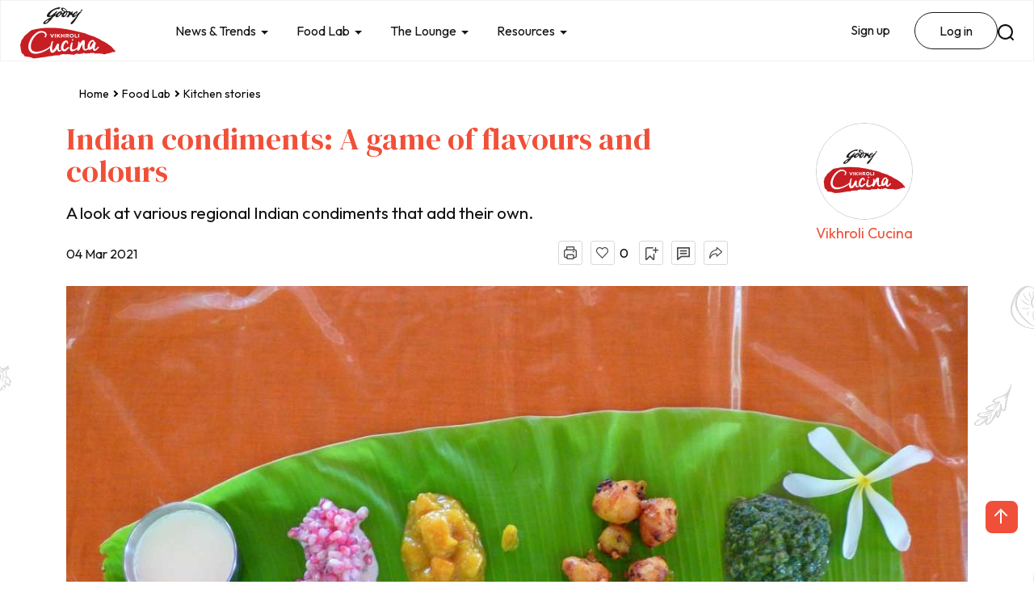

--- FILE ---
content_type: text/html; charset=UTF-8
request_url: https://www.vikhrolicucina.com/food-lab/kitchen-stories/indian-condiments-a-game-of-flavours-and-colours
body_size: 18675
content:
<!doctype html>
<html>
  <head>
    <meta charset="UTF-8" />
    <meta name="viewport" content="width=device-width, initial-scale=1.0" />
	<link rel="shortcut icon" href="https://www.vikhrolicucina.com/public/front_assets/images/faviconvc.ico">
	<link rel="apple-touch-icon-precomposed" href="https://www.vikhrolicucina.com/public/front_assets/images/apple-touch-icon.png">
	<link rel="apple-touch-icon-precomposed" sizes="72x72" href="https://www.vikhrolicucina.com/public/front_assets/images/apple-touch-icon-72x72.png" />
	<link rel="apple-touch-icon-precomposed" sizes="114x114" href="https://www.vikhrolicucina.com/public/front_assets/images/apple-touch-icon-114x114.png" />

    <!-- Google Font  -->
    <link href="https://fonts.googleapis.com/css2?family=DM+Serif+Display:ital@0;1&family=Outfit:wght@100..900&display=swap" rel="stylesheet">

	<!-- ShareThis Script -->
	<script type='text/javascript' src='https://platform-api.sharethis.com/js/sharethis.js#property=595252f4779d2a00128628cf&product=inline-share-buttons' async='async'></script>


	<link href="https://www.vikhrolicucina.com/public/tmp/5b7ab65505d829ecbc41f28f3b208218dabee4ddc4f127b18c5fbb5492ebe69f.css"  media="all" rel="stylesheet" /> 
<!-- Google Tag Manager -->
<script>(function(w,d,s,l,i){w[l]=w[l]||[];w[l].push({'gtm.start':
new Date().getTime(),event:'gtm.js'});var f=d.getElementsByTagName(s)[0],
j=d.createElement(s),dl=l!='dataLayer'?'&l='+l:'';j.async=true;j.src=
'https://www.googletagmanager.com/gtm.js?id='+i+dl;f.parentNode.insertBefore(j,f);
})(window,document,'script','dataLayer','GTM-M669BMZ');</script>
<!-- End Google Tag Manager -->

<title>Indian condiments: A game of flavours and colours</title>
<meta content="Indian condiments: A game of flavours and colours" name="title"> 
<meta content="A look at various regional Indian condiments that add their own" name="description">
<meta content="Indian condiments, regional condiments in india, traditional recipes, traditional recipe of himachal pradesh, traditional Maharashtrian recipe, traditional recipe in Odisha" name="keywords">
<!-- Schema.org markup for Google+ -->
<meta itemprop="name" content="Indian condiments: A game of flavours and colours">
<meta itemprop="description" content="A look at various regional Indian condiments that add their own.">
<meta itemprop="image" content="https://www.vikhrolicucina.com/uploads/stories/1614838318_thali.jpg">

<!-- Twitter Card data -->
<meta name="twitter:card" content="summary_large_image">
<meta name="twitter:title" content="Indian condiments: A game of flavours and colours">
<meta name="twitter:description" content="A look at various regional Indian condiments that add their own.">
<meta name="twitter:image" content="https://www.vikhrolicucina.com/uploads/stories/1614838318_thali.jpg">

<!-- Open Graph data -->
<meta property="og:locale" content="en_US" />
<meta property="og:type" content="website" />
<meta property="og:title" content="Indian condiments: A game of flavours and colours" />
<meta property="og:description" content="A look at various regional Indian condiments that add their own." />
<meta property="og:image" content="https://www.vikhrolicucina.com/uploads/stories/1614838318_thali.jpg" />
<meta property="og:url" content="https://www.vikhrolicucina.com/food-lab/kitchen-stories/indian-condiments-a-game-of-flavours-and-colours" />
<meta property="og:site_name" content="Vikhroli Cucina" />


<!-- Swiper CSS -->
<link rel="stylesheet" href="https://www.vikhrolicucina.com/public/front_assets/ckeditor5/ckeditor5.css">
<script src="https://www.google.com/recaptcha/api.js?render=6LdgbAwrAAAAAEwWl1-lzeZEIMuhdt5JcvgvK_xl"></script>
<meta name="csrf-token-name" content="csrf_test_name">
<meta name="csrf-token-hash" content="ab87e63fe7ce2903430332e24a5a7a09">



                              <script>!function(e){var n="https://s.go-mpulse.net/boomerang/";if("False"=="True")e.BOOMR_config=e.BOOMR_config||{},e.BOOMR_config.PageParams=e.BOOMR_config.PageParams||{},e.BOOMR_config.PageParams.pci=!0,n="https://s2.go-mpulse.net/boomerang/";if(window.BOOMR_API_key="DS7HS-ST77F-KTWEL-8ZNF7-Q2BLF",function(){function e(){if(!o){var e=document.createElement("script");e.id="boomr-scr-as",e.src=window.BOOMR.url,e.async=!0,i.parentNode.appendChild(e),o=!0}}function t(e){o=!0;var n,t,a,r,d=document,O=window;if(window.BOOMR.snippetMethod=e?"if":"i",t=function(e,n){var t=d.createElement("script");t.id=n||"boomr-if-as",t.src=window.BOOMR.url,BOOMR_lstart=(new Date).getTime(),e=e||d.body,e.appendChild(t)},!window.addEventListener&&window.attachEvent&&navigator.userAgent.match(/MSIE [67]\./))return window.BOOMR.snippetMethod="s",void t(i.parentNode,"boomr-async");a=document.createElement("IFRAME"),a.src="about:blank",a.title="",a.role="presentation",a.loading="eager",r=(a.frameElement||a).style,r.width=0,r.height=0,r.border=0,r.display="none",i.parentNode.appendChild(a);try{O=a.contentWindow,d=O.document.open()}catch(_){n=document.domain,a.src="javascript:var d=document.open();d.domain='"+n+"';void(0);",O=a.contentWindow,d=O.document.open()}if(n)d._boomrl=function(){this.domain=n,t()},d.write("<bo"+"dy onload='document._boomrl();'>");else if(O._boomrl=function(){t()},O.addEventListener)O.addEventListener("load",O._boomrl,!1);else if(O.attachEvent)O.attachEvent("onload",O._boomrl);d.close()}function a(e){window.BOOMR_onload=e&&e.timeStamp||(new Date).getTime()}if(!window.BOOMR||!window.BOOMR.version&&!window.BOOMR.snippetExecuted){window.BOOMR=window.BOOMR||{},window.BOOMR.snippetStart=(new Date).getTime(),window.BOOMR.snippetExecuted=!0,window.BOOMR.snippetVersion=12,window.BOOMR.url=n+"DS7HS-ST77F-KTWEL-8ZNF7-Q2BLF";var i=document.currentScript||document.getElementsByTagName("script")[0],o=!1,r=document.createElement("link");if(r.relList&&"function"==typeof r.relList.supports&&r.relList.supports("preload")&&"as"in r)window.BOOMR.snippetMethod="p",r.href=window.BOOMR.url,r.rel="preload",r.as="script",r.addEventListener("load",e),r.addEventListener("error",function(){t(!0)}),setTimeout(function(){if(!o)t(!0)},3e3),BOOMR_lstart=(new Date).getTime(),i.parentNode.appendChild(r);else t(!1);if(window.addEventListener)window.addEventListener("load",a,!1);else if(window.attachEvent)window.attachEvent("onload",a)}}(),"".length>0)if(e&&"performance"in e&&e.performance&&"function"==typeof e.performance.setResourceTimingBufferSize)e.performance.setResourceTimingBufferSize();!function(){if(BOOMR=e.BOOMR||{},BOOMR.plugins=BOOMR.plugins||{},!BOOMR.plugins.AK){var n=""=="true"?1:0,t="",a="cj3wg6vydf3qq2ls7zhq-f-d00bdfde9-clientnsv4-s.akamaihd.net",i="false"=="true"?2:1,o={"ak.v":"39","ak.cp":"1675504","ak.ai":parseInt("1081845",10),"ak.ol":"0","ak.cr":8,"ak.ipv":4,"ak.proto":"h2","ak.rid":"2b398c7a","ak.r":42864,"ak.a2":n,"ak.m":"","ak.n":"ff","ak.bpcip":"18.119.99.0","ak.cport":37728,"ak.gh":"184.25.118.8","ak.quicv":"","ak.tlsv":"tls1.3","ak.0rtt":"","ak.0rtt.ed":"","ak.csrc":"-","ak.acc":"","ak.t":"1769143887","ak.ak":"hOBiQwZUYzCg5VSAfCLimQ==QmIKttCDnodxj4MAQmCR+qnh9jrC3N3cSOn55q7DAwP5hHi0FvwMO55wOn2ycbHAL3HILdH277UuS3er8kh2mVJ75aHpdQpa89yP+xMKRPZOjZ16FD8fzsUoh7x7mEu672ve2ZBnFlE3vPR0nP9l3kK7Rp63S8gNWGVMTJDY0BHKZ/[base64]/PbIu6tBI0vy7WMqz/RWlrJc2Z1TY=","ak.pv":"3","ak.dpoabenc":"","ak.tf":i};if(""!==t)o["ak.ruds"]=t;var r={i:!1,av:function(n){var t="http.initiator";if(n&&(!n[t]||"spa_hard"===n[t]))o["ak.feo"]=void 0!==e.aFeoApplied?1:0,BOOMR.addVar(o)},rv:function(){var e=["ak.bpcip","ak.cport","ak.cr","ak.csrc","ak.gh","ak.ipv","ak.m","ak.n","ak.ol","ak.proto","ak.quicv","ak.tlsv","ak.0rtt","ak.0rtt.ed","ak.r","ak.acc","ak.t","ak.tf"];BOOMR.removeVar(e)}};BOOMR.plugins.AK={akVars:o,akDNSPreFetchDomain:a,init:function(){if(!r.i){var e=BOOMR.subscribe;e("before_beacon",r.av,null,null),e("onbeacon",r.rv,null,null),r.i=!0}return this},is_complete:function(){return!0}}}}()}(window);</script></head><body class="hero-anime">
<!-- Google Tag Manager (noscript) -->

<noscript><iframe src="https://www.googletagmanager.com/ns.html?id=GTM-M669BMZ"

height="0" width="0" style="display:none;visibility:hidden"></iframe></noscript>

<!-- End Google Tag Manager (noscript) -->

<script type="application/ld+json">
{
  "@context": "https://schema.org/",
  "@type": "WebSite",
  "name": "Vikhroli Cucina",
  "url": "https://www.vikhrolicucina.com",
  "potentialAction": {
    "@type": "SearchAction",
    "target": "https://www.vikhrolicucina.com/search?query={search_term_string}",
    "query-input": "required name=search_term_string"
  }
}
</script>


<div class="viewport">
<div class="main-container scroll-container" id="scroll-container"> 
    <header id="navbar_top" class="page__header fixed-top">
    <nav class="navbar bg-navbar navbar navbar-expand-lg justify-content-end inner-header header-container">
        <div class="container-fluid header-main-navbar position-relative">
            <a href="https://www.vikhrolicucina.com/" class="navbar-brand">
                <img src="https://www.vikhrolicucina.com/public/front_assets//images/vikhrolicucina-logo.svg" alt="Vikhroli Cucina"/>
            </a>

            <div class="main-navbar-row">      
                <div class="bot-navbar">
                    <button class="navbar-toggler" type="button"
                        data-bs-toggle="offcanvas" 
                        data-bs-target="#navbarOffcanvas"
                        aria-controls="navbarOffcanvas"
                        aria-expanded="false" aria-label="Toggle navigation">
                        <span class="navbar-toggler-icon"><img src="https://www.vikhrolicucina.com/public/front_assets//images/hamburger-icon.svg" alt="hamburger" /> <div>Menu</div></span>
                    </button>
                    <div class="offcanvas offcanvas-end bg-white" id="navbarOffcanvas"
                        tabindex="-1" aria-labelledby="offcanvasNavbarLabel">
                        <div class="offcanvas-header">
                        <h5 class="offcanvas-title text-light" id="offcanvasNavbarLabel">Menu</h5>
                        <button type="button" class="btn-close text-reset" data-bs-dismiss="offcanvas" aria-label="Close"></button>
                        </div>
                        <div class="offcanvas-body">          
                            <div class="navbar-nav justify-content-end flex-grow-1 accordion-menu" id="accordion-menu">
                                <li class="nav-item dropdown position-relative">  
                                   
                                        <a href="https://www.vikhrolicucina.com/news-trend" class="nav-link dropdown-toggle" data-bs-toggle="dropdown" aria-expanded="false">
                                        News & Trends             </a>
                                        <!-- <span  class="dropdown-toggle" data-bs-toggle="dropdown" aria-expanded="true"></span>       -->
                                                                

                                    <div class="nav_items_list_container">
                                        <div class="nav_items_list_wrapper dropdown-menu fade-up">
                                            <div class="dropdown">                                              
                                                <ul class="nav_items_list">
                                                    <li><a class="dropdown-item only-mobile-nav" href="https://www.vikhrolicucina.com/news-trend">Overview</a></li>
                                                    <li><a class="dropdown-item" href="https://www.vikhrolicucina.com/news-trend/media-room"> Media room </a></li>
                                                    <li><a class="dropdown-item" href="https://www.vikhrolicucina.com/news-trend/video-gallery"> Videos </a></li>
                                                </ul>
                                            </div>
                                        </div>    
                                    </div>   
                                    
                                </li>
                                <li class="nav-item dropdown position-relative">
                                   
                                        <a href="https://www.vikhrolicucina.com/food-lab" class="nav-link dropdown-toggle" data-bs-toggle="dropdown" aria-expanded="false">
                                            Food Lab</a>
                                        <!-- <span  class="dropdown-toggle" data-bs-toggle="dropdown" aria-expanded="true"></span>       -->
                                   

                                    
                              
                                    <div class="nav_items_list_container">
                                        <div class="nav_items_list_wrapper dropdown-menu fade-up">
                                            <ul class="nav_items_list">
                                                <li><a class="dropdown-item only-mobile-nav" href="https://www.vikhrolicucina.com/food-lab">Overview</a></li>
                                                <li><a class="dropdown-item" href="https://www.vikhrolicucina.com/food-lab/kitchen-gadgets-and-tools"> Kitchen gadgets and tools </a></li>
                                                <li><a class="dropdown-item" href="https://www.vikhrolicucina.com/food-lab/health-and-wellness"> Health and wellness </a></li>
                                                <li><a class="dropdown-item" href="https://www.vikhrolicucina.com/food-lab/kitchen-garden"> Kitchen garden </a></li>
                                                <li><a class="dropdown-item" href="https://www.vikhrolicucina.com/food-lab/kitchen-stories"> Kitchen stories </a></li>
                                                <li><a class="dropdown-item" href="https://www.vikhrolicucina.com/food-lab/tips-tricks"> Tips & tricks </a></li>
                                                <li><a class="dropdown-item" href="https://www.vikhrolicucina.com/food-lab/recipes"> Recipes </a></li>
                                                <li><a class="dropdown-item" href="https://www.vikhrolicucina.com/food-lab/kitchen-decor"> Kitchen decor </a></li>
                                            </ul>
                                        </div>
                                    </div>
                                    
                                </li>
                                <li class="nav-item dropdown position-relative">                                      
                                    <a href="https://www.vikhrolicucina.com/the-lounge" class="nav-link dropdown-toggle" data-bs-toggle="dropdown" aria-expanded="false">
                                    The Lounge</a>
                                    <!-- <span  class="dropdown-toggle" data-bs-toggle="dropdown" aria-expanded="true"></span>       -->                                  

                                    
                                    <div class="nav_items_list_container">
                                        <div class="nav_items_list_wrapper dropdown-menu fade-up">
                                            <ul class="nav_items_list">
                                                <li><a class="dropdown-item only-mobile-nav" href="https://www.vikhrolicucina.com/the-lounge">Overview</a></li>
                                                <li><a class="dropdown-item" href="https://www.vikhrolicucina.com/the-lounge/features"> Features </a></li>
                                                <li><a class="dropdown-item" href="https://www.vikhrolicucina.com/the-lounge/people"> People </a></li>
                                                <li><a class="dropdown-item" href="https://www.vikhrolicucina.com/the-lounge/travel"> Travel</a></li>
                                                <li><a class="dropdown-item" href="https://www.vikhrolicucina.com/the-lounge/restaurants-in-the-spotlight"> Restaurants in the spotlight </a></li>
                                                <li><a class="dropdown-item" href="https://www.vikhrolicucina.com/the-lounge/experiences"> Experiences </a></li>
                                                <li><a class="dropdown-item" href="https://www.vikhrolicucina.com/the-lounge/parenting"> Parenting </a></li>
                                                <li><a class="dropdown-item" href="https://www.vikhrolicucina.com/the-lounge/celebrity-columns"> Celebrity columns </a></li>
                                            </ul>
                                        </div>
                                    </div>
                                    
                                </li>
                                <li class="nav-item dropdown position-relative">
                                    <!-- <div class=" dropdown-toggle position-relative">
                                        <a href="https://www.vikhrolicucina.com/resources" class="nav-link">
                                           Resources
                                            <span href="#" data-bs-toggle="dropdown" aria-expanded="true"></span> 
                                        </a>                                    
                                    </div> -->

                                   
                                        <a href="https://www.vikhrolicucina.com/resources" class="nav-link dropdown-toggle" data-bs-toggle="dropdown" aria-expanded="false">
                                        Resources</a>
                                        <!-- <span  class="dropdown-toggle" data-bs-toggle="dropdown" aria-expanded="true"></span>       -->
                                   
                              
                                    <div class="nav_items_list_container">
                                        <div class="nav_items_list_wrapper dropdown-menu fade-up">
                                            <ul class="nav_items_list">
                                                 <li><a class="dropdown-item only-mobile-nav" href="https://www.vikhrolicucina.com/resources">Overview</a></li>
                                                <li><a class="dropdown-item" href="https://www.vikhrolicucina.com/resources/godrej-food-trends-report"> Godrej Food Trends Report </a></li>
                                                <li><a class="dropdown-item" href="https://www.vikhrolicucina.com/resources/cookbooks"> Cookbooks
                                                </a></li>
                                                <li><a class="dropdown-item" href="https://www.vikhrolicucina.com/resources/industry-insights"> Industry insights</a></li>
                                               
                                            </ul>
                                        </div>
                                    </div>
                                    
                                </li>
                                
                                
                                <div class="d-lg-none d-xl-none d-xxl-none mob-bot-nav">
                                <!-- <div class="before-login-btn ">
<div class="dropdown-before-login transition05">
<a class="nav-link" href="https://www.vikhrolicucina.com/signup"> Sign up </a>
<a class="nav-link" href="https://www.vikhrolicucina.com/login"> Log in </a>
</div>
</div>  -->
                                   
                                </div>
                                
                            </div>
                            
                        </div>
                    </div>  
                </div>  

                <div class="top-navbar">
                <div class="before-login-btn ">
<div class="dropdown-before-login transition05">
<ul class="list-unstyled">
                        <li class="nav-item">
                            <a class="nav-link" href="https://www.vikhrolicucina.com/signup"> Sign up </a>
                        </li>
                        <li class="nav-item ">
                            <a class="nav-link login-button" href="https://www.vikhrolicucina.com/login"> Log in </a>
                        </li>
                    </ul>
</div>
</div> 
                    

                    <div class="search-desk-click">
                        <div id="search">
                            <img src="https://www.vikhrolicucina.com/public/front_assets//images/search.svg" alt="Search Icon"/>
                        </div>
                    </div>
                    <form action="https://www.vikhrolicucina.com/search" id="search_form">
                    <div id="searchbox">
                        <svg class="magnify" viewbox="0 0 48 48"><path d="M31 28h-1.59l-.55-.55C30.82 25.18 32 22.23 32 19c0-7.18-5.82-13-13-13S6 11.82 6 19s5.82 13 13 13c3.23 0 6.18-1.18 8.45-3.13l.55.55V31l10 9.98L40.98 38 31 28zm-12 0c-4.97 0-9-4.03-9-9s4.03-9 9-9 9 4.03 9 9-4.03 9-9 9z" /></svg>
                        <svg id="searchbox-close" class="close" viewbox="0 0 24 24"><path d="M19,6.41L17.59,5L12,10.59L6.41,5L5,6.41L10.59,12L5,17.59L6.41,19L12,13.41L17.59,19L19,17.59L13.41,12L19,6.41Z" /></svg>
                        <input id="txttitle" name="query" type="text" placeholder="Search..." />
                    </div>
                    </form>
                </div>

            </div> 
        </div>
    </nav>
   </header>  <div id="loading" style="display:none">
		<img id="loading-image" src="https://www.vikhrolicucina.com/public/front_assets/images/loader-1a.gif" alt="Loading..." />
</div> 


<!-----Content ----->
<section id="main-content">       
<section class="common-space">
<div class="container">   
<!--===========Breadcrum===========-->    
<nav aria-label="breadcrumb" class="mb-4">
<ol class="breadcrumb arr-right p-0 m-0">
<li class="breadcrumb-item"><a href="https://www.vikhrolicucina.com/">Home</a></li>
<li class="breadcrumb-item"><a href="https://www.vikhrolicucina.com/food-lab">Food Lab</a></li>
<li class="breadcrumb-item active"><a href="https://www.vikhrolicucina.com/food-lab/kitchen-stories">Kitchen stories</a></li>
</ol>
</nav>

<!--===========Recipes by Profile users===========-->  
<div class="row mb-4">
<div class="col-md-9 col-sm-12 col-12" data-aos="fade-up" data-aos-delay="150" data-aos-easing="linear" data-aos-duration="500">
  <div class="intro-box">
     <!-- <span class="borderRadius15 small-title px-2 py-1 text-uppercase mb-2 d-inline-block">Sponsored content</span>  -->
     <h1 class="vc-red font38">Indian condiments: A game of flavours and colours</h1>
     <p>A look at various regional Indian condiments that add their own.</p>
   
   <div class="row position-relative mt-4"> 
      <div class="col-md-4 col-sm-4 col-12 date-wrap my-2" data-aos="fade-up" data-aos-delay="150" data-aos-easing="linear" data-aos-duration="500">04 Mar 2021</div>
      <div class="col-md-8 col-sm-8 col-12" data-aos="fade-up" data-aos-delay="150" data-aos-easing="linear" data-aos-duration="500">                    
        <div class="like-bookmark-share-outer inside-user-editor-wrap transition05 justify-content-end text-right">                                           
            <a  href="javascript:void(0)" class="borderRadius3 print" onclick="printSection('main-content')"></a>
            <a href="javascript:void(0)" id="likeid-VGJxZk8rMVdHb1FMWERjQ2V6OVluQT09" data-ulikes-id="VGJxZk8rMVdHb1FMWERjQ2V6OVluQT09" onclick="savecontentLikeds(this,2)" class="borderRadius3 like "><span id="likeid-count-VGJxZk8rMVdHb1FMWERjQ2V6OVluQT09">0</span></a>
            <a href="javascript:void(0)" class="borderRadius3 bookmark " onclick="savecontentBookmarks(this,2)" id="bookmarkid-2VGJxZk8rMVdHb1FMWERjQ2V6OVluQT09" data-ubookmark-id="VGJxZk8rMVdHb1FMWERjQ2V6OVluQT09"></a>
            <a href="#comment" class="borderRadius3 comment"></a>
            <a href="javascript:void(0)" id="shareBtn" class="borderRadius3 share">
                <i class="fa fa-share-alt ">  
                  <div class="sharethis-inline-share-buttons"></div>
                </i>
            </a>
            <!-- <div id="shareContainer" style="display:none;">
                <div class="sharethis-inline-share-buttons"></div>
            </div>-->
         </div>
      </div>
   </div>                 
  </div> 
</div>

<div class="col-md-3 col-sm-12 col-12" data-aos="fade-up" data-aos-delay="150" data-aos-easing="linear" data-aos-duration="500">                
  <article class="profile-img-outer text-center">
    <a href="https://www.vikhrolicucina.com/people/vikhroli-cucina"><div class="img-box m-auto"><img src="https://www.vikhrolicucina.com/uploads/profile_pic/1582210450_1582196652vcprofilelogo.jpg" class="img-fluid transition05" /></div>
    <span class="name d-block my-2 vc-red">Vikhroli Cucina</span></a>
   <!--  <a href="#" class="follow-btn transition05">Follow</a> -->
  </article>  
  

    <!-- <a href="javascript:void(0);" data-bs-toggle="modal" data-target="#downloadModal" class="download-report-btn">Download the Godrej Food Trends Report 2022</a> -->
  
  
</div> 
</div>  
</div>





<section class="content-with-bg root position-relative">   
<div class="background"></div>      

<div class="container"> 
 <!--SLIDER-->  
  <div class="my-4" data-aos="fade-up" data-aos-delay="150" data-aos-easing="linear" data-aos-duration="500">                                   
  <div id="godrej-food-trends-report" class="carousel slide my-2" data-ride="carousel" data-interval="false">
      <div class="carousel-inner">
                  <div class="carousel-item active">
		          <img class="d-block w-100" src="https://www.vikhrolicucina.com/uploads/stories/1614838318_thali.jpg"  id="ResBannerFTR2022"> 
			               
                     </div>  
                                         
     
      </div>
    
    </div> 
  
                     
 </div> 
 <!--Content-->
 <div class="row body-content" id="">
    <div class="col-md-9 col-sm-8 col-12 ">
       <div class="position-relative blog_article">
       <p>One of the best things about an Indian thali is that it is full of colours, textures and flavours. The platter usually contains a mix of <a href="https://www.vikhrolicucina.com/food-lab/kitchen-stories/indulge-your-sweet-tooth-with-these-rich-sweet-breads" target="_blank">flatbreads</a>, lentils, vegetables, a savoury fried snack, and at least two condiments. Existing in the form of powders, chutneys, pickles, raitas and sauces, the condiments enhance the meal with their sweet, spicy and sour flavours.</p>

<p>While there are numerous regional condiments across the country, let&rsquo;s read about some of the popular preparations.</p>

<h2><b>Chamba chukh</b></h2>

<p>This preparation is an old, traditional recipe from the Chamba valley of Himachal Pradesh. A recipe that has been passed on through many generations, this chutney is made using local sun-dried red chillies. The chillies are first soaked for half an hour and then ground to a paste. A citrus fruit extract such as lemon juice and local spices are added to the soaked and ground chilli pulp and cooked over a low flame. The smokey-flavoured <i>Chamba Chukh</i> is usually eaten as a condiment but it&rsquo;s also used in cooking to add a delicious punch to various dishes.</p>

<h2><b>Metkut</b></h2>

<p>This delicious powder is a traditional Maharashtrian recipe that is found in many households. The warming and slightly spicy <i>metkut </i>is a mix of lentils, grains and spices that are ground up together. This finely powdered preparation contains quite a long list of ingredients including rice, wheat, split chickpeas, <i>urad dal, moong dal, </i>dry ginger powder, coriander powder, cumin powder. The whole ingredients are first roasted and then ground to a fine powder and then combined with the powdered spices. <i>Metkut</i> is often consumed with warm rice and a dollop of ghee.</p>

<h2><b>Milagai podi</b></h2>

<p><i>Milagai podi</i> goes by many names &mdash; <i>idli podi, idli karam podi, malgapodi, chutney podi </i>and<i> </i>gunpowder. This coarse spice powder is a popular condiment in south India. It is a mixture of ground dry spices that includes dried chillies, black gram, chickpeas, salt and sesame seeds.&nbsp;<i>Milagai podi</i> has a nutty and smoky taste due to the roasted lentils and dried spices in it. It is generally mixed with sesame oil or melted ghee and consumed as a side with <i>idli</i> or <i>dosa</i>.</p>

<h2><b>Ouu khatta</b></h2>

<p><i>Ouu khatta</i> is a sweet and sour condiment made in Odisha. This popular dish is prepared with elephant apples post the monsoon. The fruit is quite sour so most of the recipes use jaggery or sugar to balance it. The condiment also has spicy versions with ingredients such as mustard and garlic paste to give it a sour, spicy, tangy flavour. This pulpy preparation is often consumed with steamed rice.</p>

<h2><b>Chammanthi podi</b></h2>

<p><i>Chammanthi podi</i> is a dry alternative to the moist coconut chutneys that usually get spoilt very quickly. The word &lsquo;<i>chammanthi</i>&rsquo; means chutney, and &lsquo;<i>podi&rsquo;</i> means powder. To make this dry powdery condiment, shredded coconut pieces are first roasted with <i>urad dal, </i>dried chillies, curry leaves, salt and asafoetida in a pan on a low flame. The moisture in the ingredients evaporates during the roasting process. Roast until the coconut pieces turn brown. When it has cooled down, the mixture is ground and stored in an airtight container. This dry coconut-based chutney, which is popular in Kerala, remains edible for a few months.</p>

<h2><b>Chunda</b></h2>

<p>For those who prefer their food on the sweeter side and avoid extremely spicy condiments, the raw mango <i>chunda</i> or <i>choondu</i> from Gujarat is a good choice. This pulpy and sweet and mildly spicy preparation uses sugar and some salt as the preservation method. For a quick recipe to prepare <i>chunda, </i>first wash and peel raw mangoes and grate them. Take some sugar and salt in a pan and add the grated fruit to it. Cook on a low flame until the sugar melts down to a thick syrup and the mixture becomes dense and has a jam-like consistency. Add some roasted cumin powder and some chilli powder if you&rsquo;d prefer it to be slightly spicy. Enjoy this sweet and sour pulpy condiment with parathas, rice and curries.</p>

<p><i>What are your favourite condiments? Tell us about them in the comments.</i></p>

<p>&nbsp;</p>  
        <!--Rate this recipe-->
        <div class="ratethisrecipe-wrap py-3">
         <div class="row">
           <div class="col-md-12">
             <!--Disclaimer-->
             <!--  <div class="disclaimer-text border-bottom pb-3 mb-3">Disclaimer: Lorem ipsum dolor sit amet, consectetur adipiscing elit.</div> -->
             
             <div class="row">
               <div class="col-md-7 col-sm-12 col-12" data-aos="fade-up" data-aos-delay="150" data-aos-easing="linear" data-aos-duration="500">
                <span class="semibold mr-2">Rate this story: </span>
                 <input type="hidden" name="cntid" id="cntid" value="VGJxZk8rMVdHb1FMWERjQ2V6OVluQT09">
                <div id="ratingcontainer" class="d-inline-block">
                <div class="stars">
    <input class="star star-5" id="star-5" type="radio" name="star" value="5" />
    <label class="star star-5" for="star-5"></label>

    <input class="star star-4" id="star-4" type="radio" name="star" value="4" />
    <label class="star star-4" for="star-4"></label>

    <input class="star star-3" id="star-3" type="radio" name="star" value="3" />
    <label class="star star-3" for="star-3"></label>

    <input class="star star-2" id="star-2" type="radio" name="star" value="2" />
    <label class="star star-2" for="star-2"></label>

    <input class="star star-1" id="star-1" type="radio" name="star" value="1" />
    <label class="star star-1" for="star-1"></label>
</div>
                </div>
                
                </div>
                
             
               <div class="col-md-5 col-sm-12 col-12" data-aos="fade-up" data-aos-delay="150" data-aos-easing="linear" data-aos-duration="500">                    
                  <div class="like-bookmark-share-outer inside-user-editor-wrap transition05 justify-content-end text-right">                                             
                  <a  href="javascript:void(0)" class="borderRadius3 print" onclick="printSection('main-content')"></a>
            <a href="javascript:void(0)" id="likeids-VGJxZk8rMVdHb1FMWERjQ2V6OVluQT09" data-ulikes-id="VGJxZk8rMVdHb1FMWERjQ2V6OVluQT09" onclick="savecontentLikeds(this,2)" class="borderRadius3 like "><span id="likeids-count-VGJxZk8rMVdHb1FMWERjQ2V6OVluQT09">0</span></a>
            <a href="javascript:void(0)" class="borderRadius3 bookmark " onclick="savecontentBookmarks(this,2)" id="bookmarkids-2VGJxZk8rMVdHb1FMWERjQ2V6OVluQT09" data-ubookmark-id="VGJxZk8rMVdHb1FMWERjQ2V6OVluQT09"></a>
            <a href="#" class="borderRadius3 share">
            <div class="addthis_inline_share_toolbox" data-url="https://www.vikhrolicucina.com/food-lab/kitchen-stories/indian-condiments-a-game-of-flavours-and-colours" data-title="" data-description="" data-media=""></div>  </a>        
                   </div>
                </div>
             </div>  
           </div> 
         </div>
        </div>
                <div class="tag-wrap py-2">
         <div class="row">
           <div class="col-md-12">                             
              <h6 class="source-sans text-uppercase bold mb-2 d-inline-block align-top mr-2">Tags</h6> 
              <div class="center" data-aos="fade-up" data-aos-delay="150" data-aos-easing="linear" data-aos-duration="500">
                                 <span class="tag tag-pill">regional food</span>  
                                 <span class="tag tag-pill">condiments</span>  
                                 <span class="tag tag-pill">flavours</span>  
                                 <span class="tag tag-pill">Chunda</span>  
                                 <span class="tag tag-pill">chutney</span>  
                                 <span class="tag tag-pill">pickles</span>  
                                 <span class="tag tag-pill">powder</span>  
                                               
                 
              </div>
           </div> 
         </div>
        </div>
              
      <div class="tag-wrap py-2" id="comment">
          <div class="row">
            <div class="col-md-12">   
                <h6 class="source-sans  text-uppercase bold mb-2 d-inline-block mr-2 mb-3" id="comment_box"><span>0</span> Comment</h6> 
               <form id="comment_form1" method="post" name="comment_form">
                  <div class="form-group">
                    <div class="d-flex">
                                          <textarea name="comment" rows="5" id="commentsids" placeholder="Share your comments" class="form-control mr-3" data-error='#comment-error' onkeypress="checkifloggedin()"></textarea>  
                                        
                     <input type="hidden" name="comment_type" id="comment_type" value="cG9WQU1UUlhSN1lldWJCYmErdDlIdz09">
                     <input type="hidden" id="comment_id" name="comment_id" value="">
      <input type="button" class="readmore borderRadius15 text-uppercase" onclick="saveComment('VGJxZk8rMVdHb1FMWERjQ2V6OVluQT09')" id="submitcomment" value="Post"/>
                </div><span id="comment-error"></span>    
                  </div>  
                                              
                  </form>
                  <ul class="review-box" id="comment-showcase-box">
                                  </ul>
            </div>
          </div>
        </div>   

       </div>
    </div>
    
    <div class="col-md-3 col-sm-4 col-12  recipe-right-wrap text-center"><!-- <img src="https://www.vikhrolicucina.com/public/front_assets/images/advertisment.jpg" class="img-fluid m-auto" /> --></div>
 </div>  
  
  <!--You may also like-->
 <!--You may also like-->                                         
<div class="you-may-also-like-wrap pt-3 mt-3 border-top">                         
<h2 class="vc-red font34 mb-4 heading1">You may also like</h2>

<ul class="row justify-content-center  four-col">
<li class="col-md-3 col-sm-6 col-12 "  data-aos="fade-up" data-aos-delay="50" data-aos-easing="linear" data-aos-duration="500">                                                 
<figure class="medium-img-with-caption img-with-caption borderRadius3 transition05 mb-5 h-100">
<a href="https://www.vikhrolicucina.com/food-lab/kitchen-stories/best-snacks-for-you-2026-fitness-goals"> 

<div class="img-box borderRadius3 position-relative">
<div class="overlay transition05"></div> 
<picture>
  <source media="(min-width:990px)" srcset="https://www.vikhrolicucina.com/uploads/stories/1768557534_freshhealthyfoodsnacklunch.jpg" >                                 
<img src="https://www.vikhrolicucina.com/uploads/stories/thumb/1768557534_freshhealthyfoodsnacklunch.jpg" alt="recipe"> 
</picture> 
</div>
</a>                                 
<figcaption>                                    
   <a href="https://www.vikhrolicucina.com/food-lab/kitchen-stories" class="title text-white">Kitchen stories</a>
   <h5 class="mb-0"><a href="https://www.vikhrolicucina.com/food-lab/kitchen-stories/best-snacks-for-you-2026-fitness-goals">Best Snacks for you 2026 fitness goals</a></h5>    
   <a href="https://www.vikhrolicucina.com/people/vikhroli-cucina" class="recipes-by">
      <div class="img-box"><img src="https://www.vikhrolicucina.com/uploads/profile_pic/1582210450_1582196652vcprofilelogo.jpg" class="img-fluid" /></div>
      <span>by Vikhroli Cucina</span>
   </a>                                             
</figcaption>                                 

<div class="like-bookmark-share-outer transition05">
 <a href="javascript:void(0);" id="likeid-2bUFBNkpKN0wxZTllWnBWSHMxUTlqZz09" data-ulike-id="bUFBNkpKN0wxZTllWnBWSHMxUTlqZz09" onClick="savecontentLiked(this,2)" class="borderRadius3 like "></a>
 <a href="javascript:void(0)" class="borderRadius3 bookmark " onClick="savecontentBookmark(this,2)" id="bookmarkid-2bUFBNkpKN0wxZTllWnBWSHMxUTlqZz09" data-ubookmark-id="bUFBNkpKN0wxZTllWnBWSHMxUTlqZz09"></a>
 <a href="javascript:void(0);" class="borderRadius3 share"><div class="addthis_inline_share_toolbox" data-url="https://www.vikhrolicucina.com/food-lab/kitchen-stories/best-snacks-for-you-2026-fitness-goals" data-title="Best Snacks for you 2026 fitness goals" data-description="" data-media="https://www.vikhrolicucina.com/uploads/stories/thumb/1768557534_freshhealthyfoodsnacklunch.jpg"></div></a>
</div>                      
</figure> 
</li>
<li class="col-md-3 col-sm-6 col-12 "  data-aos="fade-up" data-aos-delay="50" data-aos-easing="linear" data-aos-duration="500">                                                 
<figure class="medium-img-with-caption img-with-caption borderRadius3 transition05 mb-5 h-100">
<a href="https://www.vikhrolicucina.com/food-lab/kitchen-stories/best-of-2025-the-year-in-search-and-3-viral-chicken-recipes"> 

<div class="img-box borderRadius3 position-relative">
<div class="overlay transition05"></div> 
<picture>
  <source media="(min-width:990px)" srcset="https://www.vikhrolicucina.com/uploads/stories/1766990804_moroccanchickentajinewithsaltedlemonsolivesviewedfrom.jpg" >                                 
<img src="https://www.vikhrolicucina.com/uploads/stories/thumb/1766990804_moroccanchickentajinewithsaltedlemonsolivesviewedfrom.jpg" alt="recipe"> 
</picture> 
</div>
</a>                                 
<figcaption>                                    
   <a href="https://www.vikhrolicucina.com/food-lab/kitchen-stories" class="title text-white">Kitchen stories</a>
   <h5 class="mb-0"><a href="https://www.vikhrolicucina.com/food-lab/kitchen-stories/best-of-2025-the-year-in-search-and-3-viral-chicken-recipes">Best of 2025: the year in search and 3 viral chicken recipes</a></h5>    
   <a href="https://www.vikhrolicucina.com/people/vikhroli-cucina" class="recipes-by">
      <div class="img-box"><img src="https://www.vikhrolicucina.com/uploads/profile_pic/1582210450_1582196652vcprofilelogo.jpg" class="img-fluid" /></div>
      <span>by Vikhroli Cucina</span>
   </a>                                             
</figcaption>                                 

<div class="like-bookmark-share-outer transition05">
 <a href="javascript:void(0);" id="likeid-2aFEyVnFiUEhSYjI0RVY5c2IxTmtUUT09" data-ulike-id="aFEyVnFiUEhSYjI0RVY5c2IxTmtUUT09" onClick="savecontentLiked(this,2)" class="borderRadius3 like "></a>
 <a href="javascript:void(0)" class="borderRadius3 bookmark " onClick="savecontentBookmark(this,2)" id="bookmarkid-2aFEyVnFiUEhSYjI0RVY5c2IxTmtUUT09" data-ubookmark-id="aFEyVnFiUEhSYjI0RVY5c2IxTmtUUT09"></a>
 <a href="javascript:void(0);" class="borderRadius3 share"><div class="addthis_inline_share_toolbox" data-url="https://www.vikhrolicucina.com/food-lab/kitchen-stories/best-of-2025-the-year-in-search-and-3-viral-chicken-recipes" data-title="Best of 2025: the year in search and 3 viral chicken recipes" data-description="" data-media="https://www.vikhrolicucina.com/uploads/stories/thumb/1766990804_moroccanchickentajinewithsaltedlemonsolivesviewedfrom.jpg"></div></a>
</div>                      
</figure> 
</li>
<li class="col-md-3 col-sm-6 col-12 "  data-aos="fade-up" data-aos-delay="50" data-aos-easing="linear" data-aos-duration="500">                                                 
<figure class="medium-img-with-caption img-with-caption borderRadius3 transition05 mb-5 h-100">
<a href="https://www.vikhrolicucina.com/food-lab/kitchen-stories/the-weekend-chicken-curry-christmas-special-the-kerala-chicken-stew"> 

<div class="img-box borderRadius3 position-relative">
<div class="overlay transition05"></div> 
<picture>
  <source media="(min-width:990px)" srcset="https://www.vikhrolicucina.com/uploads/stories/1766989866_tomkhakaibowlwithkaffirlimeleaveslemongrassredoniongalangalchilli.jpg" >                                 
<img src="https://www.vikhrolicucina.com/uploads/stories/thumb/1766989866_tomkhakaibowlwithkaffirlimeleaveslemongrassredoniongalangalchilli.jpg" alt="recipe"> 
</picture> 
</div>
</a>                                 
<figcaption>                                    
   <a href="https://www.vikhrolicucina.com/food-lab/kitchen-stories" class="title text-white">Kitchen stories</a>
   <h5 class="mb-0"><a href="https://www.vikhrolicucina.com/food-lab/kitchen-stories/the-weekend-chicken-curry-christmas-special-the-kerala-chicken-stew">The weekend chicken curry Christmas special: The Kerala Chicken Stew</a></h5>    
   <a href="https://www.vikhrolicucina.com/people/vikhroli-cucina" class="recipes-by">
      <div class="img-box"><img src="https://www.vikhrolicucina.com/uploads/profile_pic/1582210450_1582196652vcprofilelogo.jpg" class="img-fluid" /></div>
      <span>by Vikhroli Cucina</span>
   </a>                                             
</figcaption>                                 

<div class="like-bookmark-share-outer transition05">
 <a href="javascript:void(0);" id="likeid-2QXVqcURnT1l1SCtBdVg0dXAzTFhiUT09" data-ulike-id="QXVqcURnT1l1SCtBdVg0dXAzTFhiUT09" onClick="savecontentLiked(this,2)" class="borderRadius3 like "></a>
 <a href="javascript:void(0)" class="borderRadius3 bookmark " onClick="savecontentBookmark(this,2)" id="bookmarkid-2QXVqcURnT1l1SCtBdVg0dXAzTFhiUT09" data-ubookmark-id="QXVqcURnT1l1SCtBdVg0dXAzTFhiUT09"></a>
 <a href="javascript:void(0);" class="borderRadius3 share"><div class="addthis_inline_share_toolbox" data-url="https://www.vikhrolicucina.com/food-lab/kitchen-stories/the-weekend-chicken-curry-christmas-special-the-kerala-chicken-stew" data-title="The weekend chicken curry Christmas special: The Kerala Chicken Stew" data-description="" data-media="https://www.vikhrolicucina.com/uploads/stories/thumb/1766989866_tomkhakaibowlwithkaffirlimeleaveslemongrassredoniongalangalchilli.jpg"></div></a>
</div>                      
</figure> 
</li>
<li class="col-md-3 col-sm-6 col-12 "  data-aos="fade-up" data-aos-delay="50" data-aos-easing="linear" data-aos-duration="500">                                                 
<figure class="medium-img-with-caption img-with-caption borderRadius3 transition05 mb-5 h-100">
<a href="https://www.vikhrolicucina.com/food-lab/kitchen-stories/gothic-gastronomy-a-halloween-menu-of-edible-illusions"> 

<div class="img-box borderRadius3 position-relative">
<div class="overlay transition05"></div> 
<picture>
  <source media="(min-width:990px)" srcset="https://www.vikhrolicucina.com/uploads/stories/1762256377_closeupcaketable.jpg" >                                 
<img src="https://www.vikhrolicucina.com/uploads/stories/thumb/1762256377_closeupcaketable.jpg" alt="recipe"> 
</picture> 
</div>
</a>                                 
<figcaption>                                    
   <a href="https://www.vikhrolicucina.com/food-lab/kitchen-stories" class="title text-white">Kitchen stories</a>
   <h5 class="mb-0"><a href="https://www.vikhrolicucina.com/food-lab/kitchen-stories/gothic-gastronomy-a-halloween-menu-of-edible-illusions">Gothic gastronomy: A Halloween menu of edible illusions</a></h5>    
   <a href="https://www.vikhrolicucina.com/people/vikhroli-cucina" class="recipes-by">
      <div class="img-box"><img src="https://www.vikhrolicucina.com/uploads/profile_pic/1582210450_1582196652vcprofilelogo.jpg" class="img-fluid" /></div>
      <span>by Vikhroli Cucina</span>
   </a>                                             
</figcaption>                                 

<div class="like-bookmark-share-outer transition05">
 <a href="javascript:void(0);" id="likeid-2bm1tOFdQNXZGaURMbEF6Z2lPSXU5QT09" data-ulike-id="bm1tOFdQNXZGaURMbEF6Z2lPSXU5QT09" onClick="savecontentLiked(this,2)" class="borderRadius3 like "></a>
 <a href="javascript:void(0)" class="borderRadius3 bookmark " onClick="savecontentBookmark(this,2)" id="bookmarkid-2bm1tOFdQNXZGaURMbEF6Z2lPSXU5QT09" data-ubookmark-id="bm1tOFdQNXZGaURMbEF6Z2lPSXU5QT09"></a>
 <a href="javascript:void(0);" class="borderRadius3 share"><div class="addthis_inline_share_toolbox" data-url="https://www.vikhrolicucina.com/food-lab/kitchen-stories/gothic-gastronomy-a-halloween-menu-of-edible-illusions" data-title="Gothic gastronomy: A Halloween menu of edible illusions" data-description="" data-media="https://www.vikhrolicucina.com/uploads/stories/thumb/1762256377_closeupcaketable.jpg"></div></a>
</div>                      
</figure> 
</li>
</ul>
</div>
</div> 
</section>
</section>

<!--What would you like to do?-->
</section>
<!-- ---Content End --- --> 
<script src="https://cdnjs.cloudflare.com/ajax/libs/jspdf/1.5.3/jspdf.min.js"></script>

<script language="javascript">
function printSection(sectionId) {
    const content = document.getElementById(sectionId).innerHTML;

    // Create an off-screen iframe
    const iframe = document.createElement('iframe');
    iframe.style.position = 'fixed';
    iframe.style.right = '0';
    iframe.style.bottom = '0';
    iframe.style.width = '0';
    iframe.style.height = '0';
    iframe.style.border = '0';
    document.body.appendChild(iframe);

    const frameDoc = iframe.contentWindow || iframe.contentDocument.document;
    frameDoc.document.open();
    frameDoc.document.write(`
        <html>
        <head>
            <title>Print</title>
               <link href="https://fonts.googleapis.com/css2?family=DM+Serif+Display:ital@0;1&family=Outfit:wght@100..900&display=swap" rel="stylesheet">
            <link rel="stylesheet" href="https://www.vikhrolicucina.com/public/front_assets/css/home/style.css">
            <link rel="stylesheet" href="https://www.vikhrolicucina.com/public/front_assets/css/commonnewnewlatest.css?v=1">
            <style>
                @media print {
                    body { -webkit-print-color-adjust: exact; }
                    .profile-img-outer, [aria-label="breadcrumb"],.ratethisrecipe-wrap, .tag-wrap, .you-may-also-like-wrap{ display:none;  }
                    .like-bookmark-share-outer { display: none; }
                    .intro-box p { font-size: 1.313rem; line-height: 1.875rem; margin-bottom: 1rem;}
.content-with-bg{ margin-top:10px !important; }
                    p {
    font-family: "Outfit", serif;
    font-size: 1.125rem;
    line-height: 1.75rem;
    font-weight: 400;
    margin-bottom: 1.875rem;
}
                }
            </style>
        </head>
        <body>${content}</body>
        </html>
    `);
    frameDoc.document.close();

    setTimeout(() => {
        iframe.contentWindow.focus();
        iframe.contentWindow.print();
        document.body.removeChild(iframe);
    }, 500);
}

function printDiv(divName) {
var printContents = document.getElementById(divName).innerHTML;
var originalContents = document.body.innerHTML;
//document.getElementById('header').style.display = 'none';
//document.getElementById('footer').style.display = 'none';

document.body.innerHTML = printContents;
document.getElementById('printbtn').style.display='none';
window.print();
document.body.innerHTML = originalContents;
}

function downloadpdf() {

    var pdf = new jsPDF('p', 'pt', 'letter');
    pdf.setFont("courier");
pdf.setFontType("normal");
    // source can be HTML-formatted string, or a reference
    // to an actual DOM element from which the text will be scraped.
    source = $('#main-content')[0];

    // we support special element handlers. Register them with jQuery-style 
    // ID selector for either ID or node name. ("#iAmID", "div", "span" etc.)
    // There is no support for any other type of selectors 
    // (class, of compound) at this time.
    specialElementHandlers = {
        // element with id of "bypass" - jQuery style selector
        '#bypassme': function (element, renderer) {
            // true = "handled elsewhere, bypass text extraction"
            return true
        }
    };
    margins = {
        top: 80,
        bottom: 60,
        left: 40,
        width: 522
    };

    // all coords and widths are in jsPDF instance's declared units
    // 'inches' in this case
    pdf.fromHTML(
    source, // HTML string or DOM elem ref.
    margins.left, // x coord
    margins.top, { // y coord
        'width': margins.width, // max width of content on PDF
        'elementHandlers': specialElementHandlers
    },

    function (dispose) {
        // dispose: object with X, Y of the last line add to the PDF 
        //          this allow the insertion of new lines after html
        pdf.save('Test.pdf');
    }, margins);
}
</script>﻿<footer class="footer bg-dark-custom text-white position-relative">
    <div class="vikhrolicucina-footer-img">
            <picture>
                <source media="(min-width:993px)" srcset="https://www.vikhrolicucina.com/public/front_assets//images/vikhrolicucina-footer-img.webp">
                <source media="(max-width:992px)" srcset="https://www.vikhrolicucina.com/public/front_assets//images/vikhrolicucina-footer-img-mobile.webp">
                <img src="https://www.vikhrolicucina.com/public/front_assets//images/vikhrolicucina-footer-img.webp" alt="Logo" class="img-fluid">
            </picture>
        </div>

    <div class="footer-inner">
    <div class="container">
        <div class="row text-md-start">
            <div class="col-md-12 col-lg-8 col-xl-8 col-xxl-7 mb-4 offset-md-0 offset-lg-4 offset-xl-4 offset-xxl-5">
                <div class="footer-left">
                    <h2>Don't miss even a single exciting nugget from Vikhroli Cucina!</h2>
                    <h3 class="font-outfit">SUBSCRIBE TO OUR NEWSLETTER AND STAY UPDATED ON THE LATEST <br> FOOD TRENDS.</h3>
                    <div class="d-flex subscribe-row">
                        <input type="email" class="form-control newsletter-input" placeholder="Email Address" id="subscribenews" name="subscribenews">
                        <button class="btn btn-submit" onclick="submitnewsletter()"> <img src="https://www.vikhrolicucina.com/public/front_assets//images/send.svg" alt="send" class="img-fluid"> </button>
                    </div>
                    <span style="display:none;" id="loadingnews">please wait...</span>
                    <p id="resonsenews" style="display: none;"></p>
                 </div>
            </div>
        </div>
    </div>
    <div class="container-fluid footer-middle shadow-top">
        
        <div class="row">
            <div class="col-md-6">
             <img src="https://www.vikhrolicucina.com/public/front_assets//images/vikhrolicucina-logo-white.webp" alt="Logo" class="img-fluid">
            </div>
        </div>
        <div class="row mt-4">
            <div class="col-md-12 col-lg-4 footer-intro">               
                <p class="fs-sm">Vikhroli Cucina is a platform for food brands, writers, chefs, influencers, bloggers, food lovers and others to engage, network and collaborate. It is a destination to find curated content from stories, recipes, news and other gastronomic delights from food lovers, culinary chroniclers and experts in the industry.</p>
                <a href="https://www.vikhrolicucina.com/about-us" class="btn btn-outline-light rounded-pill px-5 py-3 mt-4">About Us</a>
            </div>

            <div class="col-md-4 col-lg-4 quicklinks-row">
                <h5 class="font-outfit">Quick Links</h5>
                <ul class="list-unstyled footer-list">
                    <li><a href="https://www.vikhrolicucina.com/food-lab">Food Lab</a></li>
                    <li><a href="https://www.vikhrolicucina.com/news-trend">News & Trends</a></li>
                    <li><a href="https://www.vikhrolicucina.com/the-lounge">The Lounge</a></li>
                    <li><a href="https://www.vikhrolicucina.com/resources">Resources</a></li>
                </ul>
            </div>

            <div class="col-md-4 col-lg-2 contactus-row">
                <h5 class="font-outfit">Contact Us</h5>
                <p> <a href="mailto:vikhrolicucina@vc.com">vikhrolicucina@gmail.com</a> </p>
            </div>
            
            <div class="col-md-4 col-lg-2 text-md-start followus-row">
                <h5 class="font-outfit followuson">Follow us on</h5>
                <ul class="list-unstyled social-icons">
                    <li><a href="https://www.facebook.com/VikhroliCucina" target="_blank"><img src="https://www.vikhrolicucina.com/public/front_assets/images/facebook.svg" alt="Facebook" class="img-fluid"></a></li>
                    <li><a href="https://www.youtube.com/@vikhrolicucina"><img src="https://www.vikhrolicucina.com/public/front_assets//images/youtube.svg" alt="youtube" class="img-fluid"></a></li>
                    <li><a href="https://www.instagram.com/vikhrolicucina"><img src="https://www.vikhrolicucina.com/public/front_assets//images/instagram.svg" alt="instagram" class="img-fluid"></a></li>
                </ul>
            </div>
        </div>
        <hr class="mt-4">
        <div class="text-start fs-sm">© <span id="year-foot">2026</span> Vikhroli Cucina</div>
    </div>
       </div>
</footer>
</div>
</div>

<a id="scroll-to-top" href="#" class="btn btn-primary btn-lg" role="button" title="" data-bs-toggle="tooltip" data-bs-placement="left" style="display: inline;"><i class="arrow-up"></i></a>

<div class="subscription-modal" id="subscriptionModal">
        <div class="modal-content">
            <button class="close-modal" id="closeModal"><svg xmlns="http://www.w3.org/2000/svg" width="38" height="38" viewBox="0 0 38 38" fill="none">
                <circle cx="19" cy="19" r="19" fill="#F05039"/>
                <line y1="-1.31944" x2="23.7757" y2="-1.31944" transform="matrix(-0.663312 0.748343 0.563628 0.826029 26.9167 11.6111)" stroke="white" stroke-width="2.63889"/>
                <line y1="-1.31944" x2="23.7757" y2="-1.31944" transform="matrix(0.663312 0.748343 -0.563628 0.826029 11.0833 11.6111)" stroke="white" stroke-width="2.63889"/>
                </svg></button>
            <div class="modal-content-in">
                <div class="section-title">
                    <h2 class="text-center heading vc-color">Never miss a story!</h2>
                    <p class="text-center text-uppercase subtitle">Subscribe to our newsletter and stay updated on the latest food trends. </p>
                </div>
               
                <form id="subscriptionForm" class="d-flex flex-wrap justify-content-center">
                    <div class="subscriptionForm d-flex flex-nowrap">
                        <div class="form-group">
                            <input type="text" class="form-control" placeholder="Full Name" name="emailsubs_full" required>
                        </div>
                        <div class="form-group">
                            <input type="email" class="form-control" placeholder="Email Address" name="emailsubs" id="emailsubs" required>
                        </div>      
                        <div class="form-group">
                            <button type="submit" id="submitButton" class="submit">Subscribe Now</button>
                        </div>    
                    </div>         
                    <div class="mt-3">
                        <label>
                            <input type="checkbox" id="agreeCheckbox"> I have read and agree to the <a href="https://www.vikhrolicucina.com/privacy-policy" class="vc-color" target="_blank">terms & conditions</a>.
                          </label>
                          <span style="display:none;" id="loadingnewspopup">please wait...</span>
                          <p id="resonsenewspopup" style="display: none;"></p>
                    </div> 
                </form>
            </div>
        </div>
    </div>

    <script type="text/javascript">
        var base_url =  'https://www.vikhrolicucina.com/';
        var forntend_path = 'https://www.vikhrolicucina.com/';
    </script>

     <script type="text/javascript" src="https://www.vikhrolicucina.com/public/front_assets/js/jquery-3.7.1.min.js"></script> <script type="text/javascript" src="https://www.vikhrolicucina.com/public/front_assets/js/bootstrap.bundle.min.js"></script> <script type="text/javascript" src="https://www.vikhrolicucina.com/public/front_assets/js/slick.js"></script> <script type="text/javascript" src="https://www.vikhrolicucina.com/public/front_assets/js/aos.js"></script> <script type="text/javascript" src="https://www.vikhrolicucina.com/public/front_assets/dist/jquery.validate.js?v=1"></script> <script type="text/javascript" src="https://www.vikhrolicucina.com/public/front_assets/js/custom.js"></script> <script type="text/javascript" src="https://www.vikhrolicucina.com/public/front_assets/js/form-common.js?v=9"></script> <script type="text/javascript" src="https://www.vikhrolicucina.com/public/front_assets/js/croppie.js"></script> <script type="text/javascript" src="https://www.vikhrolicucina.com/public/front_assets/js/exif-js.js"></script> <script type="text/javascript" src="https://www.vikhrolicucina.com/public/front_assets/js/form.js?v=15"></script> <script type="text/javascript" src="https://www.vikhrolicucina.com/public/front_assets/js/jquery.mCustomScrollbar.js"></script> <script type="text/javascript" src="https://www.vikhrolicucina.com/public/front_assets/js/revamp-common-script.js"></script> <script type="text/javascript" src="https://cdn.jsdelivr.net/npm/swiper@11/swiper-bundle.min.js"></script> 
<script src="https://www.vikhrolicucina.com/public/front_assets/js/select2.min.js"> </script> 
<script src="https://www.vikhrolicucina.com/public/front_assets/dist/jquery.validate.js?v=1"> </script> 

<script type="text/javascript"> 
$(document).ready(function(){

});
</script>
<style type="text/css">
  .errors{
    color:red;
  }
  a.cke_button__paste{
    display: none !important;
  }
  a.cke_button__pastetext{
    display:none !important;
  }
  a.cke_button__pastefromword{
    display:none !important;
  }
  a.cke_button__horizontalrule{
    display:none !important;
  }
  span.cke_combo__styles{
    display: none !important;
  }
 /* #cke_9{
   display: none;
  }
  #cke_14{
   display: none;
  }*/

</style>
<style>
#loading {
   width: 100%;
   height: 100%;
   top: 0;
   left: 0;
   position: fixed;
   display: block;
   opacity: 0.7;
   background-color: #fff;
   z-index: 99;
   text-align: center;
}

#loading-image {
  position: absolute;
  top: 50%; margin-top:-50px;
  z-index: 100; margin-left:-50px;
}

</style>

<!-- login modal -->   
<div class="modal fade " id="login_model" tabindex="-1" role="dialog" aria-labelledby="myModalLabel">   
<div class="modal-dialog max-width-900 modal-dialog-centered" role="document">
<div class="modal-content">  
<button class="close-modal" id="closeModal"  data-bs-dismiss="modal" aria-label="Close"><svg xmlns="http://www.w3.org/2000/svg" width="38" height="38" viewBox="0 0 38 38" fill="none">
                <circle cx="19" cy="19" r="19" fill="#F05039"/>
                <line y1="-1.31944" x2="23.7757" y2="-1.31944" transform="matrix(-0.663312 0.748343 0.563628 0.826029 26.9167 11.6111)" stroke="white" stroke-width="2.63889"/>
                <line y1="-1.31944" x2="23.7757" y2="-1.31944" transform="matrix(0.663312 0.748343 -0.563628 0.826029 11.0833 11.6111)" stroke="white" stroke-width="2.63889"/>
                </svg></button>
      
<div class="custom-modal  h-100">
<div class="sign-onboarding-form-outer padding-modal-big shadow-dark borderRadius3 ">              
<div class="text-center">                 
<h2 class="vc-red heading1">Welcome to Vikhroli Cucina</h2>
<h4 class="light source-sans">Where food Lovers Engage!</h4>
</div>

<div class="row sign-in-form">
<div class="col-md-6 col-sm-12 border-right sign-in-form-left">                    
<form name="login_form" type="post" id="login_form">
<div class="form-group">
  <label for="uname1">Username or Email</label> 
  <input type="email" id="email" class="form-control" name="user[email]" data-error="#errNm1">
<span id="errNm1" class="fixerror"></span>
</div>

<div class="form-group">
  <label>Password</label> 
  <input type="password" id="password" class="form-control" name="user[password]" data-error="#errNm2" autocomplete="off" onkeypress="if(event.keyCode==13) {loginForm1();}">
  <span id="errNm2" class="fixerror"></span>
</div>

<div class="form-check form-group">
  <label class="control control--checkbox">Keep me signed in
    <input type="checkbox" id="rememberme" name="remember_me">
    <div class="control__indicator"></div>
  </label>                            
</div>
<button type="button" class="readmore form-group" id="btnlogin1" onclick="loginForm1();">Sign in</button>
<span id="verifying" style="display: none;">Verifying...</span>
<span id="ajaxres"></span>
</form> 
<span id="server-response" style="color:red;"></span>
<a href="https://www.vikhrolicucina.com/forgotpassword" class="forgot-password">Forgot password?</a>
</div>

<div class="col-md-6 col-sm-12 sign-in-form-right">                   
<div class="outer-link ">                     
  <!-- <a id="fbSignIn" class="mb-4" href="#"><span>Continue with Facebook</span> </a> -->
  <a id="googleSignIn" href="https://accounts.google.com/o/oauth2/auth?response_type=code&redirect_uri=https%3A%2F%2Fwww.vikhrolicucina.com%2Flogin%2Fgoogle_login%2Findex&client_id=257241753461-dkonbncd6ceb1ru7uef9ntskg4u9c7i5.apps.googleusercontent.com&scope=https%3A%2F%2Fwww.googleapis.com%2Fauth%2Fplus.login+https%3A%2F%2Fwww.googleapis.com%2Fauth%2Fplus.me+https%3A%2F%2Fwww.googleapis.com%2Fauth%2Fuserinfo.email+https%3A%2F%2Fwww.googleapis.com%2Fauth%2Fuserinfo.profile&access_type=online&approval_prompt=auto"> <span>Continue with Google</span> </a>
</div>          

<div class="join-or-already-account text-center">Don't have an account yet?  <a href="https://www.vikhrolicucina.com/signup" class="readmore ml-2">Join now</a></div>          
</div>
</div>

<div class="text-center mt-5 note-box">By continuing, I agree to Vikhroli Cucina's <a href="https://www.vikhrolicucina.com/privacy-policy" target="_bank">Privacy Policy</a>.</div>
</div>
</div>
</div>     
</div>
</div>


<div class="modal fade product-modal" id="downloadModal" role="dialog" tabindex='-1' >
<div class="modal-dialog modal-lg modal-dialog-centered">
<div class="modal-content">
      <button type="button" class="close close-modal" data-bs-dismiss="modal"><svg xmlns="http://www.w3.org/2000/svg" width="38" height="38" viewBox="0 0 38 38" fill="none">
                <circle cx="19" cy="19" r="19" fill="#F05039"></circle>
                <line y1="-1.31944" x2="23.7757" y2="-1.31944" transform="matrix(-0.663312 0.748343 0.563628 0.826029 26.9167 11.6111)" stroke="white" stroke-width="2.63889"></line>
                <line y1="-1.31944" x2="23.7757" y2="-1.31944" transform="matrix(0.663312 0.748343 -0.563628 0.826029 11.0833 11.6111)" stroke="white" stroke-width="2.63889"></line>
                </svg></button>  
      <div class="custom-modal item clearfix">
        <div class="col-lg-12 col-md-12 col-sm-12 signup_section ">
           <h2 class="vc-color heading1 font-outfit">The most delicious food report is here!</h2>           
           <!-- <h4 class="light source-sans">Stay tuned for updates</h4> -->
                        <form class="download_form" id="download_form" action="https://www.vikhrolicucina.com/front/front/save_download_form">
              <input type="hidden" name="report_type" id="report_type">
              <div class="form-group">
                
                <input type="name" class="form-control" id="df_name" name="df_name" placeholder="Enter your name" required>
              </div>
              <div class="form-group">
                <input type="email" class="form-control" id="df_email" name="df_email" placeholder="Enter your email address" required>
              </div>
              <div class="form-group">
                <input type="tel" class="form-control" id="df_mobile" name="df_mobile" placeholder="Enter your mobile number" >
                <input type="hidden" name="csrf_test_name" value="ab87e63fe7ce2903430332e24a5a7a09" />
              </div>
              <!-- <input type="submit" value="Download" class="notify-btn"/> -->
              <button type="submit" class="notify-btn dwn-btn " id="submitdownloadftr2022">Download</button>
            </form>
                  
            <div class="download-report">
                <h4 class="text-success" style="display: none;"></h4>
              <a  href="https://www.vikhrolicucina.com/uploads/pdf/GFTR-2024.pdf"  class="readmore show_download" target="_blank" style="display:none"   id="resourcesFTR2024">View Pdf</a>
              <div id="error-box" class="text-danger">

              </div>
            </div>
        </div>
    </div>      
</div>
</div>
</div>


<div class="modal fade product-modal" id="notify_me_model" role="dialog" tabindex='-1' >
<div class="modal-dialog modal-lg modal-dialog-centered">
<div class="modal-content">
      <button type="button" class="close light_box_close_button" data-bs-dismiss="modal" ></button>  
      <div class="custom-modal item clearfix">
        <div class="col-lg-12 col-md-12 col-sm-12 signup_section ">
           <h2 class="vc-red heading1">Don't miss the most delicious food report!</h2>           
           <h4 class="light source-sans">Launching this Friday, stay tuned!</h4>
           
           <form class="notify_me_form" id="notify_me_form" action="https://www.vikhrolicucina.com/front/front/save_notify">
              <div class="form-group">
                  <div>
                  
                  <input type="email" placeholder="Enter your email address" name="email" id="emailid" required />
                  <label for="email" class="text-danger email-error"></label>
                  </div>
                  <input type="submit" value="Notify me" class="notify-btn mt-3"/>
                
              </div>
           </form>
           <h4 class="text-success" style="display: none;"></h4>
           
        </div>
    </div>      
</div>
</div>
</div>
<div class="modal fade modal-center" id="thankyoumodal" role="dialog" aria-labelledby="myModalLabel">   
  <div class="modal-dialog max-width-700" role="document">
    <div class="modal-content">  
      <button type="button" class="close" data-dismiss="modal" aria-label="Close"></button>       
      <div class="modal-body  h-100 d-flex">
        <div class="text-left" id="thankfun">
          <h1 class="vc-red" >Yaay! Recipe submitted!</h1>
            <p>Thank you <a href="#">Vestibulum</a> for submitting your recipe. Our team will review it and update you on your registered email ID</p>
            <a href="https://www.vikhrolicucina.com/profile/myactivity" class="readmore borderRadius3">Okay</a>
        </div>
      </div>
    </div>     
 </div>
</div>
<script type="text/javascript">	 
$(window).on('load',function(){
  var delayMs = 1000; // delay in milliseconds    
  setTimeout(function(){
	  // $('#notify_me_model').modal('show');
  }, delayMs);
});    
</script>
  

<script type="text/javascript">	 
$( document ).ready(function() {
  var is_valid= $("#notify_me_form").validate({
    rules: {
      email: {
        required: true,
        email: true
      },
      messages: {
        email:"Please enter valid email."
      }
    }
  });

  $(document).on('submit','#notify_me_form',function(event){
    
    event.preventDefault();
    var notify_me_form = $(this);
    var actionUrl = notify_me_form.attr('action');
    if(is_valid.valid()){
        $('.notify-btn').attr('disabled');
        $.ajax({
            type: 'POST',
            url: actionUrl,
            data: notify_me_form.serialize(),
            dataType: "json",
            success: function(resultData) {
            
              if(resultData.status=='success'){
                $('#notify_me_form').hide();
                $('#notify_me_model .text-success').show();
                $('#notify_me_model .text-success').text(resultData.msg);
              }else if(resultData.status=='error'){
                $('#notify_me_model .email-error').show();
                $('#notify_me_model .email-error').text(resultData.msg);
                // email-error
              }
            }
        });
    }
    // return false;

  });
});


</script> 
<script type="text/javascript">
  // #img-video-carousel

  $( document ).ready(function() {
   //Open Popup to Download the Report

  $(document).on('click','.downloadreport',function(e){
    e.preventDefault();
    islogged = checkifloggedin();
    const csrfName = $('meta[name="csrf-token-name"]').attr('content');
    const csrfHash = $('meta[name="csrf-token-hash"]').attr('content');
    if(islogged == 1){ 
      $report_type=$(this).attr('data-type');
        grecaptcha.execute('6LdgbAwrAAAAAEwWl1-lzeZEIMuhdt5JcvgvK_xl', { action: 'download_report' }).then(function (token) {
        $.ajax({
            type: 'POST',
            data:{
              'report_type':$report_type,
              'gRecaptchaResponse': token,
              [csrfName]: csrfHash
            },
            url: base_url+'front/front/save_download_form',
            dataType: "json",
            success: function(resultData) {
              window.open(resultData.report_file, '_blank').focus();
            }
        });
      });
        return false;
    }else{
    var report_type=$(this).attr('data-type');
    $('#report_type').val(report_type);
    $('#downloadModal').modal('show');
    }
  });
    
    var download_form_validation=  $('#download_form').validate({ // initialize the plugin
        rules: {
          df_email: {
                required: true,
                email: true
            },
            df_name: {
                required: true,
               
            }, 
           
        }
    });

    $(document).on('submit','#download_form',function(event){
    event.preventDefault();
    var download_form = $(this);
    var actionUrl = download_form.attr('action');
    $('#error-box').html('');
    // notify-btn dwn-btn
    $('.notify-btn.dwn-btn').attr('disabled','disabled');
    $('.notify-btn.dwn-btn').html('<span class="spinner-border spinner-border-sm" role="status" aria-hidden="true"></span>Loading...');
    if(download_form_validation.valid()){
      grecaptcha.execute('6LdgbAwrAAAAAEwWl1-lzeZEIMuhdt5JcvgvK_xl', { action: 'download_report' }).then(function (token) {
      download_form.append('<input type="hidden" name="gRecaptchaResponse" value="' + token + '">');
        $.ajax({
            type: 'POST',
            url: actionUrl,
            data: download_form.serialize(),
            dataType: "json",
            success: function(resultData) {
            
              if(resultData.status=='success'){
               
                $('#download_form').hide();
                $('#downloadModal .text-success').show();
                $('#downloadModal .text-success').text(resultData.msg);
                $('.downloadModal input').html('');
                $('.show_download').show();
                $('.show_download').attr('href',resultData.report_file);
                
                // show_download
                // window.open(resultData.url, '_blank');
              }else if(resultData.status=='error'){
               
                $('#error-box').html(resultData.msg);
                $('.notify-btn.dwn-btn').html('Download');
                $('.notify-btn.dwn-btn').removeAttr('disabled');
              }
            }
        });
      });
    }
    // return false;

  });
  
  $(document).on('click', '.quiz-option-btn', function (event) {
    event.preventDefault();
    var $btn = $(this);
    var optionId = $btn.data('option-id');
    var $form = $('#quiz_form');
    var actionUrl = $form.attr('action');

    $('#selected_option_id').val(optionId);
    $('.quiz-option-btn').removeClass('active');
    $btn.addClass('active');
    $('#result').text('').removeClass('text-success text-danger');
    $('.spinner-box').removeClass('d-none');
    const csrfName = $('meta[name="csrf-token-name"]').attr('content');
    const csrfHash = $('meta[name="csrf-token-hash"]').attr('content');
    grecaptcha.execute('6LdgbAwrAAAAAEwWl1-lzeZEIMuhdt5JcvgvK_xl', { action: 'submit_quiz' }).then(function (token) {
      $form.append('<input type="hidden" name="gRecaptchaResponse" value="' + token + '">');
      $form.append('<input type="hidden" name="' + csrfName + '" value="' + csrfHash + '">');
      $.ajax({
        type: 'POST',
        url: base_url+'front/front/submit_quiz',
        data: $form.serialize(),
        dataType: "json",
        success: function (response) {
          $('meta[name="csrf-token-hash"]').attr('content', response.csrfHash);
          $('input[name="csrf_test_name"]').val(response.csrfHash);
          if (response.status === 'success') {
            $('#poll-results').empty(); // Clear previous results
            $('#poll-results').removeClass('d-none');
            $('#poll-options').addClass('d-none');
            response.results.forEach(function (item) {
      const percentage = item.percentage;
      const optionText = item.option_text;

      const resultHTML = `
        <div class="result-item mb-2">
          <div class="result-option fw-bold mb-1">${optionText}</div>
          <div class="progress">
            <div class="progress-bar bg-success" role="progressbar" style="width: 0%;" data-percentage="${percentage}"></div>
          </div>
          <div class="percentage-text mt-1">${percentage}%</div>
        </div>
      `;
      $('#poll-results').css('display', 'block');        
      $('#poll-results').append(resultHTML);
    });

    // Animate percentage bars
    $('.progress-bar').each(function () {
      const $this = $(this);
      const target = $this.data('percentage');
      $this.animate({ width: `${target}%` }, 1000);
    });

    $('#result').addClass('text-success').text(response.msg);
          } else {
            $('#result').addClass('text-danger').text(response.msg);
          }
        },
        error: function () {
          $('#result').addClass('text-danger').text('Something went wrong. Please try again.');
        },
        complete: function () {
          $('.spinner-box').addClass('d-none');
        }
      });
    });
  });

  $('.loggedindownload').click(function(e){
        const csrfName = $('meta[name="csrf-token-name"]').attr('content');
        const csrfHash = $('meta[name="csrf-token-hash"]').attr('content');
        $report_type=$(this).attr('data-type');
        grecaptcha.execute('6LdgbAwrAAAAAEwWl1-lzeZEIMuhdt5JcvgvK_xl', { action: 'download_report' }).then(function (token) {
        $.ajax({
            type: 'POST',
            data:{
              'report_type':$report_type,
              'gRecaptchaResponse': token,
              [csrfName]: csrfHash
            },
            url: base_url+'front/front/save_download_form',
            dataType: "json",
            success: function(resultData) {
              $('meta[name="csrf-token-hash"]').attr('content', resultData.csrfHash);
              window.open(resultData.report_file, '_blank').focus();
            }
        });
      });
        return false;
    });
  });
</script> 
<script>
$('.format1').change(function(){
  const csrfName = $('meta[name="csrf-token-name"]').attr('content');
  const csrfHash = $('meta[name="csrf-token-hash"]').attr('content');
    $.ajax({
      url:forntend_path+"stories/getFormat",
      type: "POST",
      dataType: "JSON",
      data: {'format':$(this).val(),[csrfName]: csrfHash},
      success: function (data) {
      //$('#format_ids').html(data.html)
      $('#medthod_div').html(data.html)
      $('meta[name="csrf-token-hash"]').attr('content', data.csrfHash);
     }
  });
});

$('.close-modal').on('click', function () {
    $('#login_model').modal('hide');
});
</script>

<script>
$('.format2').change(function(){
  const csrfName = $('meta[name="csrf-token-name"]').attr('content');
  const csrfHash = $('meta[name="csrf-token-hash"]').attr('content');
  var format = $(this).val()
    $.ajax({
      url:forntend_path+"recipe/getFormat",
      type: "POST",
      dataType: "JSON",
      data: {'format':$(this).val(),[csrfName]: csrfHash},
      success: function (data) {
      $('meta[name="csrf-token-hash"]').attr('content', data.csrfHash);
      $('input[name="csrf_test_name"]').val(data.csrfHash);
      $('#format_ids').html(data.html)
      if(format=='step'){
        $('#step_div_1').css('display','')
        $('#method_div').css('display','none')
      }
      else{
        $('#step_div_1').css('display','none')
         $('#method_div').css('display','')
      }
     }
  });
});
</script>
<script type="text/javascript">
    
      jQuery('<div class="quantity-nav"><div class="quantity-button quantity-up">+</div><div class="quantity-button quantity-down">-</div></div>').insertAfter('.quantity-num input');
      jQuery('.quantity-num').each(function() {
      var spinner = jQuery(this),
        input = spinner.find('input[type="number"]'),
        btnUp = spinner.find('.quantity-up'),
        btnDown = spinner.find('.quantity-down'),
        min = input.attr('min'),
        max = input.attr('max');

      btnUp.click(function() {
        var oldValue = parseFloat(input.val());
        if (oldValue >= max) {
          var newVal = oldValue;
        } else {
          var newVal = oldValue + 1;
        }
        spinner.find("input").val(newVal);
        spinner.find("input").trigger("change");
      });

      btnDown.click(function() {
        var oldValue = parseFloat(input.val());
        if (oldValue <= min) {
          var newVal = oldValue;
        } else {
          var newVal = oldValue - 1;
        }
        spinner.find("input").val(newVal);
        spinner.find("input").trigger("change");
      });

    });
</script>
<script type="text/javascript">    
$(function(){
$(".js-example-tags").select2({
  tags: true
});
});

$(".select-dropdown").on("click", function(event) {	
    $('html').one('click', function() {		
       $(".custom-select").removeClass("opened");
    });	

    $('.custom-select').not(this).removeClass('opened')
    $(this).parents(".custom-select").toggleClass("opened");
    event.stopPropagation();
});
</script>
<script src="https://www.vikhrolicucina.com/public/front_assets/js/fastselect.standalone.js"></script>
<script type="text/javascript">
    (function($){
       
    $('.multipleSelect').fastselect();                
    $(".meal-type-select-dropdown").on("click", ".meal-type-add-tag", function() {    
    if ( $(".meal-type-select-dropdown").hasClass("open") ) {
    $(".meal-type-select-dropdown").removeClass("open");
    } else {
    $(".meal-type-select-dropdown").addClass("open");
    }
    });
    
    //Meal Type Add Tags
    var meal_type  = [];
    meal_type[meal_type.length] = $('#meal_type').val();
    $(".meal-type-select-dropdown").on("click", ".meal-type-select-dropdown-menu > li", function() {
    if ( !$(this).hasClass("added") ) 
    {
    $(this).addClass("added");  
    $(".meal-type-tag-area").append('<div class="tag">' + $(this).text() + '<span>×</span></div>');
        meal_type[meal_type.length] = $(this).attr('data-value'); 
        
    }
    $('#meal_type').val(meal_type)
    });
    
    //Meal Type Remove Tags
    $(".meal-type-select-wrapper").on("click", ".tag > span", function() {
    $(this).parent().remove();    
    var objectText = $(this).parent().text().slice(0,-1); 
    var ids = $(".meal-type-select-dropdown-menu > li:contains('" + objectText + "')").attr('data-value');
    var nameArr = $('#meal_type').val().split(',');
    meal_type = $.grep(nameArr, function(value) {
        return value != ids;
    });  
    $(".meal-type-select-dropdown-menu > li:contains('" + objectText + "')").removeClass("added");
     $('#meal_type').val(meal_type)  
    });
    
     //occasion
    var occ_type  = [];
    occ_type[occ_type.length] = $('#occasion_type').val();
     $(".occasion-select-dropdown").on("click", ".occasion-add-tag", function() {    
    if ( $(".occasion-select-dropdown").hasClass("open") ) {
    $(".occasion-select-dropdown").removeClass("open");
    } else {
    $(".occasion-select-dropdown").addClass("open");
    }
    });
    
    //occasion Add Tags
    $(".occasion-select-dropdown").on("click", ".occasion-select-dropdown-menu > li", function() {
    if ( !$(this).hasClass("added") ) {
    $(this).addClass("added");  
    $(".occasion-tag-area").append('<div class="tag">' + $(this).text() + '<span>×</span></div>');
    occ_type[occ_type.length] = $(this).attr('data-value'); 
    }
    $('#occasion_type').val(occ_type)
    });
    
    //occasion Remove Tags
    $(".occasion-select-wrapper").on("click", ".tag > span", function() {
    $(this).parent().remove();    
    var objectText = $(this).parent().text().slice(0,-1);
    var ids = $(".occasion-select-dropdown-menu > li:contains('" + objectText + "')").attr('data-value');  
    var nameArr = $('#occasion_type').val().split(',');
    occ_type = $.grep(nameArr, function(value) {
        return value != ids;
    });
    $(".occasion-select-dropdown-menu > li:contains('" + objectText + "')").removeClass("added");
    $('#occasion_type').val(occ_type)
    });
    
    
    //health
    var health  = [];
    health[health.length] = $('#health_type').val(); 
     $(".health-select-dropdown").on("click", ".health-add-tag", function() {    
    if ( $(".health-select-dropdown").hasClass("open") ) {
    $(".health-select-dropdown").removeClass("open");
    } else {
    $(".health-select-dropdown").addClass("open");
    }
    });
    
    //health Add Tags
    $(".health-select-dropdown").on("click", ".health-select-dropdown-menu > li", function() {
    if ( !$(this).hasClass("added") ) {
    $(this).addClass("added");  
    $(".health-tag-area").append('<div class="tag">' + $(this).text() + '<span>×</span></div>');
    health[health.length] = $(this).attr('data-value'); 
    }
    $('#health_type').val(health)
    });
    
    //health Remove Tags
    $(".health-select-wrapper").on("click", ".tag > span", function() {
    $(this).parent().remove();    
    var objectText = $(this).parent().text().slice(0,-1); 
    var ids = $(".health-select-dropdown-menu > li:contains('" + objectText + "')").attr('data-value'); 
    var nameArr = $('#health_type').val().split(',');
    health = $.grep(nameArr, function(value) {
        return value != ids;
    });     
    $(".health-select-dropdown-menu > li:contains('" + objectText + "')").removeClass("added");
    $('#health_type').val(health)
    });
    
    //preparation
    var prep  = [];
    prep[prep.length] = $('#preparation_type').val(); 
     $(".preparation-select-dropdown").on("click", ".preparation-add-tag", function() {    
    if ( $(".preparation-select-dropdown").hasClass("open") ) {
    $(".preparation-select-dropdown").removeClass("open");
    } else {
    $(".preparation-select-dropdown").addClass("open");
    }
    });
    
    //preparation Add Tags
    $(".preparation-select-dropdown").on("click", ".preparation-select-dropdown-menu > li", function() {
    if ( !$(this).hasClass("added") ) {
    $(this).addClass("added");  
    $(".preparation-tag-area").append('<div class="tag">' + $(this).text() + '<span>×</span></div>');
    prep[prep.length] = $(this).attr('data-value'); 
    }
    $('#preparation_type').val(prep)
    });
    
    //preparation Remove Tags
    $(".preparation-select-wrapper").on("click", ".tag > span", function() {
    $(this).parent().remove();    
    var objectText = $(this).parent().text().slice(0,-1);  
    var ids = $(".preparation-select-dropdown-menu > li:contains('" + objectText + "')").attr('data-value');
    var nameArr = $('#preparation_type').val().split(',');
    prep = $.grep(nameArr, function(value) {
        return value != ids;
    });    
    $(".preparation-select-dropdown-menu > li:contains('" + objectText + "')").removeClass("added");
    $('#preparation_type').val(prep)
    });
        
    $(document).mouseup(function (e){
    var container = new Array();
    container.push($('.meal-type-select-dropdown, .occasion-select-dropdown, .health-select-dropdown, .preparation-select-dropdown')); 
    
    $.each(container, function(key, value) {
    if (!$(value).is(e.target) && $(value).has(e.target).length === 0) {
    //$(value).hide();
    $(this).removeClass('open');
    }
    });
    });
    
})(jQuery);
</script>
</body>
</html>

--- FILE ---
content_type: text/html; charset=utf-8
request_url: https://www.google.com/recaptcha/api2/anchor?ar=1&k=6LdgbAwrAAAAAEwWl1-lzeZEIMuhdt5JcvgvK_xl&co=aHR0cHM6Ly93d3cudmlraHJvbGljdWNpbmEuY29tOjQ0Mw..&hl=en&v=PoyoqOPhxBO7pBk68S4YbpHZ&size=invisible&anchor-ms=20000&execute-ms=30000&cb=vi98c4fehg8g
body_size: 48558
content:
<!DOCTYPE HTML><html dir="ltr" lang="en"><head><meta http-equiv="Content-Type" content="text/html; charset=UTF-8">
<meta http-equiv="X-UA-Compatible" content="IE=edge">
<title>reCAPTCHA</title>
<style type="text/css">
/* cyrillic-ext */
@font-face {
  font-family: 'Roboto';
  font-style: normal;
  font-weight: 400;
  font-stretch: 100%;
  src: url(//fonts.gstatic.com/s/roboto/v48/KFO7CnqEu92Fr1ME7kSn66aGLdTylUAMa3GUBHMdazTgWw.woff2) format('woff2');
  unicode-range: U+0460-052F, U+1C80-1C8A, U+20B4, U+2DE0-2DFF, U+A640-A69F, U+FE2E-FE2F;
}
/* cyrillic */
@font-face {
  font-family: 'Roboto';
  font-style: normal;
  font-weight: 400;
  font-stretch: 100%;
  src: url(//fonts.gstatic.com/s/roboto/v48/KFO7CnqEu92Fr1ME7kSn66aGLdTylUAMa3iUBHMdazTgWw.woff2) format('woff2');
  unicode-range: U+0301, U+0400-045F, U+0490-0491, U+04B0-04B1, U+2116;
}
/* greek-ext */
@font-face {
  font-family: 'Roboto';
  font-style: normal;
  font-weight: 400;
  font-stretch: 100%;
  src: url(//fonts.gstatic.com/s/roboto/v48/KFO7CnqEu92Fr1ME7kSn66aGLdTylUAMa3CUBHMdazTgWw.woff2) format('woff2');
  unicode-range: U+1F00-1FFF;
}
/* greek */
@font-face {
  font-family: 'Roboto';
  font-style: normal;
  font-weight: 400;
  font-stretch: 100%;
  src: url(//fonts.gstatic.com/s/roboto/v48/KFO7CnqEu92Fr1ME7kSn66aGLdTylUAMa3-UBHMdazTgWw.woff2) format('woff2');
  unicode-range: U+0370-0377, U+037A-037F, U+0384-038A, U+038C, U+038E-03A1, U+03A3-03FF;
}
/* math */
@font-face {
  font-family: 'Roboto';
  font-style: normal;
  font-weight: 400;
  font-stretch: 100%;
  src: url(//fonts.gstatic.com/s/roboto/v48/KFO7CnqEu92Fr1ME7kSn66aGLdTylUAMawCUBHMdazTgWw.woff2) format('woff2');
  unicode-range: U+0302-0303, U+0305, U+0307-0308, U+0310, U+0312, U+0315, U+031A, U+0326-0327, U+032C, U+032F-0330, U+0332-0333, U+0338, U+033A, U+0346, U+034D, U+0391-03A1, U+03A3-03A9, U+03B1-03C9, U+03D1, U+03D5-03D6, U+03F0-03F1, U+03F4-03F5, U+2016-2017, U+2034-2038, U+203C, U+2040, U+2043, U+2047, U+2050, U+2057, U+205F, U+2070-2071, U+2074-208E, U+2090-209C, U+20D0-20DC, U+20E1, U+20E5-20EF, U+2100-2112, U+2114-2115, U+2117-2121, U+2123-214F, U+2190, U+2192, U+2194-21AE, U+21B0-21E5, U+21F1-21F2, U+21F4-2211, U+2213-2214, U+2216-22FF, U+2308-230B, U+2310, U+2319, U+231C-2321, U+2336-237A, U+237C, U+2395, U+239B-23B7, U+23D0, U+23DC-23E1, U+2474-2475, U+25AF, U+25B3, U+25B7, U+25BD, U+25C1, U+25CA, U+25CC, U+25FB, U+266D-266F, U+27C0-27FF, U+2900-2AFF, U+2B0E-2B11, U+2B30-2B4C, U+2BFE, U+3030, U+FF5B, U+FF5D, U+1D400-1D7FF, U+1EE00-1EEFF;
}
/* symbols */
@font-face {
  font-family: 'Roboto';
  font-style: normal;
  font-weight: 400;
  font-stretch: 100%;
  src: url(//fonts.gstatic.com/s/roboto/v48/KFO7CnqEu92Fr1ME7kSn66aGLdTylUAMaxKUBHMdazTgWw.woff2) format('woff2');
  unicode-range: U+0001-000C, U+000E-001F, U+007F-009F, U+20DD-20E0, U+20E2-20E4, U+2150-218F, U+2190, U+2192, U+2194-2199, U+21AF, U+21E6-21F0, U+21F3, U+2218-2219, U+2299, U+22C4-22C6, U+2300-243F, U+2440-244A, U+2460-24FF, U+25A0-27BF, U+2800-28FF, U+2921-2922, U+2981, U+29BF, U+29EB, U+2B00-2BFF, U+4DC0-4DFF, U+FFF9-FFFB, U+10140-1018E, U+10190-1019C, U+101A0, U+101D0-101FD, U+102E0-102FB, U+10E60-10E7E, U+1D2C0-1D2D3, U+1D2E0-1D37F, U+1F000-1F0FF, U+1F100-1F1AD, U+1F1E6-1F1FF, U+1F30D-1F30F, U+1F315, U+1F31C, U+1F31E, U+1F320-1F32C, U+1F336, U+1F378, U+1F37D, U+1F382, U+1F393-1F39F, U+1F3A7-1F3A8, U+1F3AC-1F3AF, U+1F3C2, U+1F3C4-1F3C6, U+1F3CA-1F3CE, U+1F3D4-1F3E0, U+1F3ED, U+1F3F1-1F3F3, U+1F3F5-1F3F7, U+1F408, U+1F415, U+1F41F, U+1F426, U+1F43F, U+1F441-1F442, U+1F444, U+1F446-1F449, U+1F44C-1F44E, U+1F453, U+1F46A, U+1F47D, U+1F4A3, U+1F4B0, U+1F4B3, U+1F4B9, U+1F4BB, U+1F4BF, U+1F4C8-1F4CB, U+1F4D6, U+1F4DA, U+1F4DF, U+1F4E3-1F4E6, U+1F4EA-1F4ED, U+1F4F7, U+1F4F9-1F4FB, U+1F4FD-1F4FE, U+1F503, U+1F507-1F50B, U+1F50D, U+1F512-1F513, U+1F53E-1F54A, U+1F54F-1F5FA, U+1F610, U+1F650-1F67F, U+1F687, U+1F68D, U+1F691, U+1F694, U+1F698, U+1F6AD, U+1F6B2, U+1F6B9-1F6BA, U+1F6BC, U+1F6C6-1F6CF, U+1F6D3-1F6D7, U+1F6E0-1F6EA, U+1F6F0-1F6F3, U+1F6F7-1F6FC, U+1F700-1F7FF, U+1F800-1F80B, U+1F810-1F847, U+1F850-1F859, U+1F860-1F887, U+1F890-1F8AD, U+1F8B0-1F8BB, U+1F8C0-1F8C1, U+1F900-1F90B, U+1F93B, U+1F946, U+1F984, U+1F996, U+1F9E9, U+1FA00-1FA6F, U+1FA70-1FA7C, U+1FA80-1FA89, U+1FA8F-1FAC6, U+1FACE-1FADC, U+1FADF-1FAE9, U+1FAF0-1FAF8, U+1FB00-1FBFF;
}
/* vietnamese */
@font-face {
  font-family: 'Roboto';
  font-style: normal;
  font-weight: 400;
  font-stretch: 100%;
  src: url(//fonts.gstatic.com/s/roboto/v48/KFO7CnqEu92Fr1ME7kSn66aGLdTylUAMa3OUBHMdazTgWw.woff2) format('woff2');
  unicode-range: U+0102-0103, U+0110-0111, U+0128-0129, U+0168-0169, U+01A0-01A1, U+01AF-01B0, U+0300-0301, U+0303-0304, U+0308-0309, U+0323, U+0329, U+1EA0-1EF9, U+20AB;
}
/* latin-ext */
@font-face {
  font-family: 'Roboto';
  font-style: normal;
  font-weight: 400;
  font-stretch: 100%;
  src: url(//fonts.gstatic.com/s/roboto/v48/KFO7CnqEu92Fr1ME7kSn66aGLdTylUAMa3KUBHMdazTgWw.woff2) format('woff2');
  unicode-range: U+0100-02BA, U+02BD-02C5, U+02C7-02CC, U+02CE-02D7, U+02DD-02FF, U+0304, U+0308, U+0329, U+1D00-1DBF, U+1E00-1E9F, U+1EF2-1EFF, U+2020, U+20A0-20AB, U+20AD-20C0, U+2113, U+2C60-2C7F, U+A720-A7FF;
}
/* latin */
@font-face {
  font-family: 'Roboto';
  font-style: normal;
  font-weight: 400;
  font-stretch: 100%;
  src: url(//fonts.gstatic.com/s/roboto/v48/KFO7CnqEu92Fr1ME7kSn66aGLdTylUAMa3yUBHMdazQ.woff2) format('woff2');
  unicode-range: U+0000-00FF, U+0131, U+0152-0153, U+02BB-02BC, U+02C6, U+02DA, U+02DC, U+0304, U+0308, U+0329, U+2000-206F, U+20AC, U+2122, U+2191, U+2193, U+2212, U+2215, U+FEFF, U+FFFD;
}
/* cyrillic-ext */
@font-face {
  font-family: 'Roboto';
  font-style: normal;
  font-weight: 500;
  font-stretch: 100%;
  src: url(//fonts.gstatic.com/s/roboto/v48/KFO7CnqEu92Fr1ME7kSn66aGLdTylUAMa3GUBHMdazTgWw.woff2) format('woff2');
  unicode-range: U+0460-052F, U+1C80-1C8A, U+20B4, U+2DE0-2DFF, U+A640-A69F, U+FE2E-FE2F;
}
/* cyrillic */
@font-face {
  font-family: 'Roboto';
  font-style: normal;
  font-weight: 500;
  font-stretch: 100%;
  src: url(//fonts.gstatic.com/s/roboto/v48/KFO7CnqEu92Fr1ME7kSn66aGLdTylUAMa3iUBHMdazTgWw.woff2) format('woff2');
  unicode-range: U+0301, U+0400-045F, U+0490-0491, U+04B0-04B1, U+2116;
}
/* greek-ext */
@font-face {
  font-family: 'Roboto';
  font-style: normal;
  font-weight: 500;
  font-stretch: 100%;
  src: url(//fonts.gstatic.com/s/roboto/v48/KFO7CnqEu92Fr1ME7kSn66aGLdTylUAMa3CUBHMdazTgWw.woff2) format('woff2');
  unicode-range: U+1F00-1FFF;
}
/* greek */
@font-face {
  font-family: 'Roboto';
  font-style: normal;
  font-weight: 500;
  font-stretch: 100%;
  src: url(//fonts.gstatic.com/s/roboto/v48/KFO7CnqEu92Fr1ME7kSn66aGLdTylUAMa3-UBHMdazTgWw.woff2) format('woff2');
  unicode-range: U+0370-0377, U+037A-037F, U+0384-038A, U+038C, U+038E-03A1, U+03A3-03FF;
}
/* math */
@font-face {
  font-family: 'Roboto';
  font-style: normal;
  font-weight: 500;
  font-stretch: 100%;
  src: url(//fonts.gstatic.com/s/roboto/v48/KFO7CnqEu92Fr1ME7kSn66aGLdTylUAMawCUBHMdazTgWw.woff2) format('woff2');
  unicode-range: U+0302-0303, U+0305, U+0307-0308, U+0310, U+0312, U+0315, U+031A, U+0326-0327, U+032C, U+032F-0330, U+0332-0333, U+0338, U+033A, U+0346, U+034D, U+0391-03A1, U+03A3-03A9, U+03B1-03C9, U+03D1, U+03D5-03D6, U+03F0-03F1, U+03F4-03F5, U+2016-2017, U+2034-2038, U+203C, U+2040, U+2043, U+2047, U+2050, U+2057, U+205F, U+2070-2071, U+2074-208E, U+2090-209C, U+20D0-20DC, U+20E1, U+20E5-20EF, U+2100-2112, U+2114-2115, U+2117-2121, U+2123-214F, U+2190, U+2192, U+2194-21AE, U+21B0-21E5, U+21F1-21F2, U+21F4-2211, U+2213-2214, U+2216-22FF, U+2308-230B, U+2310, U+2319, U+231C-2321, U+2336-237A, U+237C, U+2395, U+239B-23B7, U+23D0, U+23DC-23E1, U+2474-2475, U+25AF, U+25B3, U+25B7, U+25BD, U+25C1, U+25CA, U+25CC, U+25FB, U+266D-266F, U+27C0-27FF, U+2900-2AFF, U+2B0E-2B11, U+2B30-2B4C, U+2BFE, U+3030, U+FF5B, U+FF5D, U+1D400-1D7FF, U+1EE00-1EEFF;
}
/* symbols */
@font-face {
  font-family: 'Roboto';
  font-style: normal;
  font-weight: 500;
  font-stretch: 100%;
  src: url(//fonts.gstatic.com/s/roboto/v48/KFO7CnqEu92Fr1ME7kSn66aGLdTylUAMaxKUBHMdazTgWw.woff2) format('woff2');
  unicode-range: U+0001-000C, U+000E-001F, U+007F-009F, U+20DD-20E0, U+20E2-20E4, U+2150-218F, U+2190, U+2192, U+2194-2199, U+21AF, U+21E6-21F0, U+21F3, U+2218-2219, U+2299, U+22C4-22C6, U+2300-243F, U+2440-244A, U+2460-24FF, U+25A0-27BF, U+2800-28FF, U+2921-2922, U+2981, U+29BF, U+29EB, U+2B00-2BFF, U+4DC0-4DFF, U+FFF9-FFFB, U+10140-1018E, U+10190-1019C, U+101A0, U+101D0-101FD, U+102E0-102FB, U+10E60-10E7E, U+1D2C0-1D2D3, U+1D2E0-1D37F, U+1F000-1F0FF, U+1F100-1F1AD, U+1F1E6-1F1FF, U+1F30D-1F30F, U+1F315, U+1F31C, U+1F31E, U+1F320-1F32C, U+1F336, U+1F378, U+1F37D, U+1F382, U+1F393-1F39F, U+1F3A7-1F3A8, U+1F3AC-1F3AF, U+1F3C2, U+1F3C4-1F3C6, U+1F3CA-1F3CE, U+1F3D4-1F3E0, U+1F3ED, U+1F3F1-1F3F3, U+1F3F5-1F3F7, U+1F408, U+1F415, U+1F41F, U+1F426, U+1F43F, U+1F441-1F442, U+1F444, U+1F446-1F449, U+1F44C-1F44E, U+1F453, U+1F46A, U+1F47D, U+1F4A3, U+1F4B0, U+1F4B3, U+1F4B9, U+1F4BB, U+1F4BF, U+1F4C8-1F4CB, U+1F4D6, U+1F4DA, U+1F4DF, U+1F4E3-1F4E6, U+1F4EA-1F4ED, U+1F4F7, U+1F4F9-1F4FB, U+1F4FD-1F4FE, U+1F503, U+1F507-1F50B, U+1F50D, U+1F512-1F513, U+1F53E-1F54A, U+1F54F-1F5FA, U+1F610, U+1F650-1F67F, U+1F687, U+1F68D, U+1F691, U+1F694, U+1F698, U+1F6AD, U+1F6B2, U+1F6B9-1F6BA, U+1F6BC, U+1F6C6-1F6CF, U+1F6D3-1F6D7, U+1F6E0-1F6EA, U+1F6F0-1F6F3, U+1F6F7-1F6FC, U+1F700-1F7FF, U+1F800-1F80B, U+1F810-1F847, U+1F850-1F859, U+1F860-1F887, U+1F890-1F8AD, U+1F8B0-1F8BB, U+1F8C0-1F8C1, U+1F900-1F90B, U+1F93B, U+1F946, U+1F984, U+1F996, U+1F9E9, U+1FA00-1FA6F, U+1FA70-1FA7C, U+1FA80-1FA89, U+1FA8F-1FAC6, U+1FACE-1FADC, U+1FADF-1FAE9, U+1FAF0-1FAF8, U+1FB00-1FBFF;
}
/* vietnamese */
@font-face {
  font-family: 'Roboto';
  font-style: normal;
  font-weight: 500;
  font-stretch: 100%;
  src: url(//fonts.gstatic.com/s/roboto/v48/KFO7CnqEu92Fr1ME7kSn66aGLdTylUAMa3OUBHMdazTgWw.woff2) format('woff2');
  unicode-range: U+0102-0103, U+0110-0111, U+0128-0129, U+0168-0169, U+01A0-01A1, U+01AF-01B0, U+0300-0301, U+0303-0304, U+0308-0309, U+0323, U+0329, U+1EA0-1EF9, U+20AB;
}
/* latin-ext */
@font-face {
  font-family: 'Roboto';
  font-style: normal;
  font-weight: 500;
  font-stretch: 100%;
  src: url(//fonts.gstatic.com/s/roboto/v48/KFO7CnqEu92Fr1ME7kSn66aGLdTylUAMa3KUBHMdazTgWw.woff2) format('woff2');
  unicode-range: U+0100-02BA, U+02BD-02C5, U+02C7-02CC, U+02CE-02D7, U+02DD-02FF, U+0304, U+0308, U+0329, U+1D00-1DBF, U+1E00-1E9F, U+1EF2-1EFF, U+2020, U+20A0-20AB, U+20AD-20C0, U+2113, U+2C60-2C7F, U+A720-A7FF;
}
/* latin */
@font-face {
  font-family: 'Roboto';
  font-style: normal;
  font-weight: 500;
  font-stretch: 100%;
  src: url(//fonts.gstatic.com/s/roboto/v48/KFO7CnqEu92Fr1ME7kSn66aGLdTylUAMa3yUBHMdazQ.woff2) format('woff2');
  unicode-range: U+0000-00FF, U+0131, U+0152-0153, U+02BB-02BC, U+02C6, U+02DA, U+02DC, U+0304, U+0308, U+0329, U+2000-206F, U+20AC, U+2122, U+2191, U+2193, U+2212, U+2215, U+FEFF, U+FFFD;
}
/* cyrillic-ext */
@font-face {
  font-family: 'Roboto';
  font-style: normal;
  font-weight: 900;
  font-stretch: 100%;
  src: url(//fonts.gstatic.com/s/roboto/v48/KFO7CnqEu92Fr1ME7kSn66aGLdTylUAMa3GUBHMdazTgWw.woff2) format('woff2');
  unicode-range: U+0460-052F, U+1C80-1C8A, U+20B4, U+2DE0-2DFF, U+A640-A69F, U+FE2E-FE2F;
}
/* cyrillic */
@font-face {
  font-family: 'Roboto';
  font-style: normal;
  font-weight: 900;
  font-stretch: 100%;
  src: url(//fonts.gstatic.com/s/roboto/v48/KFO7CnqEu92Fr1ME7kSn66aGLdTylUAMa3iUBHMdazTgWw.woff2) format('woff2');
  unicode-range: U+0301, U+0400-045F, U+0490-0491, U+04B0-04B1, U+2116;
}
/* greek-ext */
@font-face {
  font-family: 'Roboto';
  font-style: normal;
  font-weight: 900;
  font-stretch: 100%;
  src: url(//fonts.gstatic.com/s/roboto/v48/KFO7CnqEu92Fr1ME7kSn66aGLdTylUAMa3CUBHMdazTgWw.woff2) format('woff2');
  unicode-range: U+1F00-1FFF;
}
/* greek */
@font-face {
  font-family: 'Roboto';
  font-style: normal;
  font-weight: 900;
  font-stretch: 100%;
  src: url(//fonts.gstatic.com/s/roboto/v48/KFO7CnqEu92Fr1ME7kSn66aGLdTylUAMa3-UBHMdazTgWw.woff2) format('woff2');
  unicode-range: U+0370-0377, U+037A-037F, U+0384-038A, U+038C, U+038E-03A1, U+03A3-03FF;
}
/* math */
@font-face {
  font-family: 'Roboto';
  font-style: normal;
  font-weight: 900;
  font-stretch: 100%;
  src: url(//fonts.gstatic.com/s/roboto/v48/KFO7CnqEu92Fr1ME7kSn66aGLdTylUAMawCUBHMdazTgWw.woff2) format('woff2');
  unicode-range: U+0302-0303, U+0305, U+0307-0308, U+0310, U+0312, U+0315, U+031A, U+0326-0327, U+032C, U+032F-0330, U+0332-0333, U+0338, U+033A, U+0346, U+034D, U+0391-03A1, U+03A3-03A9, U+03B1-03C9, U+03D1, U+03D5-03D6, U+03F0-03F1, U+03F4-03F5, U+2016-2017, U+2034-2038, U+203C, U+2040, U+2043, U+2047, U+2050, U+2057, U+205F, U+2070-2071, U+2074-208E, U+2090-209C, U+20D0-20DC, U+20E1, U+20E5-20EF, U+2100-2112, U+2114-2115, U+2117-2121, U+2123-214F, U+2190, U+2192, U+2194-21AE, U+21B0-21E5, U+21F1-21F2, U+21F4-2211, U+2213-2214, U+2216-22FF, U+2308-230B, U+2310, U+2319, U+231C-2321, U+2336-237A, U+237C, U+2395, U+239B-23B7, U+23D0, U+23DC-23E1, U+2474-2475, U+25AF, U+25B3, U+25B7, U+25BD, U+25C1, U+25CA, U+25CC, U+25FB, U+266D-266F, U+27C0-27FF, U+2900-2AFF, U+2B0E-2B11, U+2B30-2B4C, U+2BFE, U+3030, U+FF5B, U+FF5D, U+1D400-1D7FF, U+1EE00-1EEFF;
}
/* symbols */
@font-face {
  font-family: 'Roboto';
  font-style: normal;
  font-weight: 900;
  font-stretch: 100%;
  src: url(//fonts.gstatic.com/s/roboto/v48/KFO7CnqEu92Fr1ME7kSn66aGLdTylUAMaxKUBHMdazTgWw.woff2) format('woff2');
  unicode-range: U+0001-000C, U+000E-001F, U+007F-009F, U+20DD-20E0, U+20E2-20E4, U+2150-218F, U+2190, U+2192, U+2194-2199, U+21AF, U+21E6-21F0, U+21F3, U+2218-2219, U+2299, U+22C4-22C6, U+2300-243F, U+2440-244A, U+2460-24FF, U+25A0-27BF, U+2800-28FF, U+2921-2922, U+2981, U+29BF, U+29EB, U+2B00-2BFF, U+4DC0-4DFF, U+FFF9-FFFB, U+10140-1018E, U+10190-1019C, U+101A0, U+101D0-101FD, U+102E0-102FB, U+10E60-10E7E, U+1D2C0-1D2D3, U+1D2E0-1D37F, U+1F000-1F0FF, U+1F100-1F1AD, U+1F1E6-1F1FF, U+1F30D-1F30F, U+1F315, U+1F31C, U+1F31E, U+1F320-1F32C, U+1F336, U+1F378, U+1F37D, U+1F382, U+1F393-1F39F, U+1F3A7-1F3A8, U+1F3AC-1F3AF, U+1F3C2, U+1F3C4-1F3C6, U+1F3CA-1F3CE, U+1F3D4-1F3E0, U+1F3ED, U+1F3F1-1F3F3, U+1F3F5-1F3F7, U+1F408, U+1F415, U+1F41F, U+1F426, U+1F43F, U+1F441-1F442, U+1F444, U+1F446-1F449, U+1F44C-1F44E, U+1F453, U+1F46A, U+1F47D, U+1F4A3, U+1F4B0, U+1F4B3, U+1F4B9, U+1F4BB, U+1F4BF, U+1F4C8-1F4CB, U+1F4D6, U+1F4DA, U+1F4DF, U+1F4E3-1F4E6, U+1F4EA-1F4ED, U+1F4F7, U+1F4F9-1F4FB, U+1F4FD-1F4FE, U+1F503, U+1F507-1F50B, U+1F50D, U+1F512-1F513, U+1F53E-1F54A, U+1F54F-1F5FA, U+1F610, U+1F650-1F67F, U+1F687, U+1F68D, U+1F691, U+1F694, U+1F698, U+1F6AD, U+1F6B2, U+1F6B9-1F6BA, U+1F6BC, U+1F6C6-1F6CF, U+1F6D3-1F6D7, U+1F6E0-1F6EA, U+1F6F0-1F6F3, U+1F6F7-1F6FC, U+1F700-1F7FF, U+1F800-1F80B, U+1F810-1F847, U+1F850-1F859, U+1F860-1F887, U+1F890-1F8AD, U+1F8B0-1F8BB, U+1F8C0-1F8C1, U+1F900-1F90B, U+1F93B, U+1F946, U+1F984, U+1F996, U+1F9E9, U+1FA00-1FA6F, U+1FA70-1FA7C, U+1FA80-1FA89, U+1FA8F-1FAC6, U+1FACE-1FADC, U+1FADF-1FAE9, U+1FAF0-1FAF8, U+1FB00-1FBFF;
}
/* vietnamese */
@font-face {
  font-family: 'Roboto';
  font-style: normal;
  font-weight: 900;
  font-stretch: 100%;
  src: url(//fonts.gstatic.com/s/roboto/v48/KFO7CnqEu92Fr1ME7kSn66aGLdTylUAMa3OUBHMdazTgWw.woff2) format('woff2');
  unicode-range: U+0102-0103, U+0110-0111, U+0128-0129, U+0168-0169, U+01A0-01A1, U+01AF-01B0, U+0300-0301, U+0303-0304, U+0308-0309, U+0323, U+0329, U+1EA0-1EF9, U+20AB;
}
/* latin-ext */
@font-face {
  font-family: 'Roboto';
  font-style: normal;
  font-weight: 900;
  font-stretch: 100%;
  src: url(//fonts.gstatic.com/s/roboto/v48/KFO7CnqEu92Fr1ME7kSn66aGLdTylUAMa3KUBHMdazTgWw.woff2) format('woff2');
  unicode-range: U+0100-02BA, U+02BD-02C5, U+02C7-02CC, U+02CE-02D7, U+02DD-02FF, U+0304, U+0308, U+0329, U+1D00-1DBF, U+1E00-1E9F, U+1EF2-1EFF, U+2020, U+20A0-20AB, U+20AD-20C0, U+2113, U+2C60-2C7F, U+A720-A7FF;
}
/* latin */
@font-face {
  font-family: 'Roboto';
  font-style: normal;
  font-weight: 900;
  font-stretch: 100%;
  src: url(//fonts.gstatic.com/s/roboto/v48/KFO7CnqEu92Fr1ME7kSn66aGLdTylUAMa3yUBHMdazQ.woff2) format('woff2');
  unicode-range: U+0000-00FF, U+0131, U+0152-0153, U+02BB-02BC, U+02C6, U+02DA, U+02DC, U+0304, U+0308, U+0329, U+2000-206F, U+20AC, U+2122, U+2191, U+2193, U+2212, U+2215, U+FEFF, U+FFFD;
}

</style>
<link rel="stylesheet" type="text/css" href="https://www.gstatic.com/recaptcha/releases/PoyoqOPhxBO7pBk68S4YbpHZ/styles__ltr.css">
<script nonce="Ydjo-1jYwLu8KDUtKnNbrg" type="text/javascript">window['__recaptcha_api'] = 'https://www.google.com/recaptcha/api2/';</script>
<script type="text/javascript" src="https://www.gstatic.com/recaptcha/releases/PoyoqOPhxBO7pBk68S4YbpHZ/recaptcha__en.js" nonce="Ydjo-1jYwLu8KDUtKnNbrg">
      
    </script></head>
<body><div id="rc-anchor-alert" class="rc-anchor-alert"></div>
<input type="hidden" id="recaptcha-token" value="[base64]">
<script type="text/javascript" nonce="Ydjo-1jYwLu8KDUtKnNbrg">
      recaptcha.anchor.Main.init("[\x22ainput\x22,[\x22bgdata\x22,\x22\x22,\[base64]/[base64]/[base64]/bmV3IHJbeF0oY1swXSk6RT09Mj9uZXcgclt4XShjWzBdLGNbMV0pOkU9PTM/bmV3IHJbeF0oY1swXSxjWzFdLGNbMl0pOkU9PTQ/[base64]/[base64]/[base64]/[base64]/[base64]/[base64]/[base64]/[base64]\x22,\[base64]\\u003d\x22,\x22GMO9ISc5wp01w71Uwq/CuRnDkDTCrsOJWGZQZ8O8WQ/DoEA3OF0PwpHDtsOiFC16WcKrUcKgw5IDw5LDoMOWw4tmICUnMUp/MMOwdcK9ZMO/GRHDtGDDlnzCiV1OCBMbwq9wIkDDtE0pLsKVwqc2UsKyw4R7wp90w5fCqcKpwqLDhQPDmVPCvztfw7J8wp/Ds8Oww5vCgDkZwq3DunTCpcKIw4wVw7bCtX3CpQ5EVnwaNTLCk8K1wrpiwqfDhgLDg8OCwp4Uw7TDrsKNNcKoE8OnGR3CpTYsw4/Cl8OjwoHDusOMAsO5HjEDwqdFG1rDh8OlwrF8w4zDvnfDomfCrcOHZsOtw7wBw4xYZF7Ctk/[base64]/CpMKvDsKowpHDt8K8Y8K0IsOifxdfw6QtWSARYMOcP1RAcBzCu8KGw6oQeVllJ8Kiw6bCkTcPJx5GCcKJw7XCncOmwonDsMKwBsOxw7XDmcKbbFLCmMORw5vCm8K2woB1V8OYwpTCuX/DvzPCpsOKw6XDkU/DqWw8C0YKw6E9BcOyKsK8w5NNw6gRwqfDisOUw4YXw7HDnHE/w6obScKEPzvDhg5Ew6h8wrprRz/DthQ2wo0BcMOAwoEXCsORwp4lw6FbXMK4QX4hDcKBFMKCQFggw4l/eXXDlsORFcK/w4HChBzDslDCpcOaw5rDuFxwZsOuw6fCtMODU8OwwrNzwr/DtsOJSsKiRsOPw6LDmsOzJkImwow4K8KvMcOuw7nDucKHCjZ8cMKUYcOUw7cWwrrDhcOGOsKsSMKyGGXDssK1wqxaUcKvIzRYOcOYw6l0woEWecOZBcOKwohnwq4Gw5TDn8OaRSbDssO4wqkfGjrDgMOyAMO4dV/[base64]/Dk3UHwqTChMOZw4rDuyzCjxXCn1F3XjYOw4rCpRwVwqjCjsOhwrfDnXcMwqcrMQ3CoRNMwonDh8KxFxLCsMK0WgfCqjDCicOcw6bClMK/wqrDkMOobzDCoMKoFnIBCMKhwoDCghMTRVsjSsKyK8Kmck/Co1LCg8O7LQnCocKrHsOWXcOQwrlKPsOXXsOGPWZ8PsKXwq4TQg7DvcO/fMO8OcODSUHDk8Oew7DCvsOeKX3CtBxlwowQw5vDqcKww54Awo1hw7HCocOSw6I1w7opw6AUw6/Cj8Odwo3DjDrDicOmFwvDllbDrzHDjB3CvMO4R8O6FcOEw6DCpcKeZRHCiMO9w5N/[base64]/DkcKBwq7CvMOnwq0awot1wrvCqCkON0NqAMKSwo4Kw7dQwqdpwozClsOAXsKqBsONFHZuSG48woZGDcKDL8OdSMKGw7N2w4Vqw7XDrwpJbsKjw4rDnsK8w501wrnChQnDkcO/cMOgG1AbLyPCrsOAw4XCrMKyworCrDTDt0sXwpYLfcKhwq7DmnDCu8KaMsKHRx/Ck8OSYWBjwr/Ds8KcQk3ClzI5wqzDjlE5LXtYAkFlwqNkcSlNw7jCnwRIbm3DnXfClcO/wrlJw5HDjsOnRsOfwpsXw7/CrBZgwq7DoUTCjVNkw4d5w4BUQsKoLMO2cMKQwolEw7/ColRQwrLDsFprw481wpdtKMOQw6QvEcKFCcOFw4RDNMK6cWnCty7DncKEwoNkKsKgwonDnXjCpcKsa8OyZcKHwoYqUCYIwrIxw63Cg8K4w5JUw7Isa2E8GzrClMKDVMOew43Cl8K9w5dHwoUiLsKtNVLCkMKZw63ChMOuwqA/NMK0ZBvCu8KBwqLDjXdVFMKYAQrDolTCqsOaHkkGw554FcO9wr/Cll1eK0hHwrjCvC/DqcKpw7vCtx3Cn8OvFxnDgVINw59fw5nCvkjDhcO9wozCqsKDQHoLNcK6Xks4w6TDpcODTgcRw448wp7CicKDbXAlJcOjwp85CMKqEgMpw7vDpcOLwrptZ8OeT8K0wooMw5kmS8O9w4Mcw6fClsOQC2DCiMKPw7xGwp9nw6TCgMKwBkBtJcO/O8KqHW/DrS/[base64]/CgMOGA8KUwpplWHglV8K/[base64]/ChsO6FjXChcKHX3/DtsOLFMKqb8K4JcO6wrrDrCXDv8OgwqMFEcOkUsO8HAAuQsOkw4PCmMK1w6Y/wqnDrz/Cv8OhPnDDr8K1eF1pwpfDh8KFw7s3wqDCnhbCrMOmw75hwoPCicO/[base64]/w5hzw4/CrUDCocO7wp3DoDt+UcKKwrlPw78PwrREOVzDp1t0bn/CnsOIwqTCu10bw7sJw5x2w7bCuMOXWcOKOnHCgMKpw4HDkcOLNcKLYgPDijAcZsKpDndHw5nDtV3DmMOfwoxCFR0iwo4KwrHDicOGwpnDocKXw5oRAcOlw4lEwqnDqsOdE8K6wqkwSlXDnz/[base64]/DkRsFCWAJwrg8w4EPw41Tw74sw6bCkcKZT8KVwovCnzhuw64Qwq/Cvjx3wqVqw4jCrcKrDhbCmC5UOcOCwq50w5cLwr3CsVnDuMKww54/G0tqwpstw6VzwoA0PUwxwp/[base64]/Dsj4oaVfCuDjCnMOmJHgPwpNCwowmbMO2IxYhw6zDmcK6wr1vw53CiSLDq8O9JEkgCioNwoguUsKgw6/[base64]/Dow08FsOQw7UzwpvCozfDrQ7Dl8KjwphBdHxzTMOeR0XCsMO9CF7DrcObw70TwrgIK8Krw59AWcKscRJFasOwwrfDjhddw7PCuzfDolDCsHbCnsO4wqt9wpDCkzbDpDZqw5Mkw4bDisOlwrESQkXDl8KYXyZoU1NmwpxDbn3CmMOIeMKfWGlewoM/wox0A8OKacOrw7fCkMKJwr7DvHp9eMKXF0vDhGRWIj0GwohvG28KDsKBPXt3EVlIZmxmSCwdPMOZOCt3woPDrgnDqsKUw5cow5PDtAHDhHZ1ZMKyw7TCgAY5K8K/[base64]/[base64]/[base64]/woBYcGdUwq7Dq8KuGMOIwqjDg8KJesKICjPCisO9wpgXw4fDmcKewprDn8KDacO1VAsxw5Q9d8KuQ8KKZilew4Q2CyjCqEI6MH0dw7fCs8OjwqRxwrzDusOHeifCu33CocKGCMKtw7XCh2zCj8K/EsOSOsOnR2knw5kfR8KcIMOxKsKvw5jDjQPDjcKZw4BqPcOCOxzDlGNUwoAVZcOrLgRaacOXwrFgbF7CgUrDvWHDrSHCqHYEwoYNw5rChD/ClScXwoF9w4HCrR3DlMKkUlPCmg7Cm8KGwpLCpsKjHmXDksO5w6gNwp7Dg8KJw6/DtGtwC24aw4l3wrwYEVHDlwArw4fCscKsSzUdM8KkwqfCrlkVwrtjAsKxwpUQGirCs2rCmcKURsKKE2giEsKVwoIpwpzClyxqDHI5Bzt9woTCt05pw70Uw5oYAm7CrcOewqfCq1sDeMKNTMKEwo0IYmZ6wopKA8KdQMKiYVdBOTzDq8KpwqDCtcKGfMOgw5vCsSg/[base64]/wo8fYcKaw6XDpjtcw4Yawp/DuyDCr3DCjRnDsMKYwq97FcKCGMKZw45xwrjDoT3DpMKww6rDr8OQIsKaXMOIEy01w6zCnhTDnQrDq3cjw5sCwqLCucO3w51kIMKsWcOkw4fDocKZeMK0w6TCkVrCsFnCkD/[base64]/CucOJw703wqjClsKSFsK9wqvCsMKHwrMpVcKtw4bCmADDs27DigrDmjDDlcOpWsK5woXDncOCwqDCnMOpw4LDsjfChsOEP8OdexnCl8OLKMKDw5VbLEFLAsOlXMKgUgsJbB7DicKbwo/Dv8O6wqwGw7ovPwHDs3/DpG7DusKtwofDk3BNw7NxTgo0w6XDjm/DjCB8LyvDrTN6w77DsivCtMKwwofDlhXCq8Kxw69CwogAwo5pwp7Cj8OXw4jCthB5MiQoVx0Mw4fCncOBwr/Cm8Ktw4zDpF3CkTVncQ1fH8K+CXvDjQYdw43Cv8OaLcOZwp8EBMKAwqfCrcOKwroOw7nDnsOAw7bDmMKXSMKWQjbDm8Kdw5HDvx/[base64]/CsUfCqRw4BmIIJMK9c8O7wrnDvhtZbHjCm8OlFsOpRUB2VTRyw67CixQNEikVw4HDtsOZw6RWwqbDt2UfQx4Aw7DDuiAhwr/DscOrw5UHw6k3d1XCgMOzXsKXw4sjf8Ksw6kSQRzDu8OLUcOGQ8OxX0fChEvCohXDr2nCkMO0BcKgD8O/CHnDmW/DvRbDrcONwpvCosKzw6Iaf8OPw5trD1DDgnnCnXvCjGjDtyVtfVfDrcOzw4/DhcK9w47CgCdWEHzCgnNfVMKYw5rDvsKxw4bCjC/DiTArU0hMA3F/[base64]/DksOWYCDCqWEpwq3CiSE/wppAw74FT07DhGNHw5cPwow1wpEgwq92wpR9Ek7CjkTCncKCw4jCmMKQw4Icwpl5wqxUwqjCjcO5Gi4xw6ckwqQ7wpDClRTDkMONf8KZD3bCh1RNSMOAcHxxeMKNwrTDkSnCjVMMw4svwovCicKgwo8GWMKcw69Ww5lHJCBawpRLIkxEw6/DpCzDhcKYB8OYG8OaLFE1eSQ1wo7CnsOBwpFOfcKjwocRw5kdw7/[base64]/[base64]/CqMKfw7XDqyzCol/Dql7CilrCoCIpwq8fwq8Vw7wOw4HDoyQ6w7B8w63Cp8ORAMKaw7gNUMKTwrPDgHfDmThEF3ZJbcOkb0nCmcKvw5wmWy/Cs8KNCMOJIwxqwrd2aU5INjYOwqxbaWo1w5sqw65ZQ8OCw7FRVMO+worCvlJTcMK7wqrClsOeTMOnZcOKT17Dv8K5wocsw59qwqlxXMK1w6dhw5DCusOCFMKhE0vCssKtw43DmsKbbsOnN8Ozw7YuwrYeYX0xwqDDq8Oewq/Cmi/DgMOcw7x9w6fDnW/ChUVqL8OTwpjDoD5JNGbCnUNrPcK2IMK9K8KxP2/[base64]/[base64]/OcKtw4zDuyDCvicww7U5XsKoMwnDqcKZw4LCkMOSJsKBS0Nowr9xw58sw6dkw4IHccKkVDMTOG0mXMOOSH3CtsOPwrdbwrXDjVM4w6B5w7oFw4JhC05dIBwEa8OMIQvCgFPCvcObBXVow7LDlMO7w4pEwqnDklNZXAg1w4PCqMKZF8OKK8KLw7I4aE7Cok/Cg0RwwppYG8Kkw7LCrcKwBcK5fHrDqcOMbcOXPsK5OUXCrcO9w4jCnB7CsyV2wpMSaMK1w50Gw5XCisKxDDPCgMOkwoQMNwAEw6Q6Ywt3w4J8NMOawpLDhMOqOGUdLyrDlcKow7zDjFHCk8OBbcKuLD/DucKKEGjCkDJRHzt2GMKowo/DkMOywrjDmitBcsKxHnjCr0M2wpFVwofCmsKwGitzZ8KOaMO5KkvDhWrCvsOuByYvfgAZw5fDnEbClSXCt0nDpMKgJsKrFMObwpzCucKyTwNWwq7DjMKMCyYxw73DjMK+wr/DjcOAXcKhQ2Zew4khwokdw5bDqcO3woVSHlzChMORw5J4RXZrwr4nNMK7OyPCrGd1CUBNw6lOY8ODUMKQw7QAw6JRDsOUXy9pw69/wo/[base64]/w4hUwrpSwp49fEDDiV7DiF/[base64]/DhMK8QcOxZ8OxDz/DuHbDhVrClHYrwpHDrsOMw5MnwpzCq8OADMOBwqhXw4XCmsO/[base64]/X0NMcsOEw5rCvT8BNRbCuMOxVnZawqbDlB5awrNNcMK5PcKvRMOfQzgXMcOtw4rDuk0bw54cKcKJwpA4X3fCoMOTwqjCrsOmYcOpeHDDmjIxwpdiw5drHzzChsKhKcKXw4F5QMOlMFbDtMOHwojCtiQcwrppdMKfwpR9TsK/NGxZw5A3w4PCl8OZwoRrwqE+w5dQaUjCvcKIwrrCvsO0wqYPDsOlw57DvEohw5HDmsOWwqjDlnQTCMOIwrZWFjF7IMOww6bDlsKjwpxOESxcwpoLw4TDgCPDmAIjdMOtw6fDphHCgMOJT8OMT8OLw5V0woxpPi8gw5vCkH3CvcOfNcKJw7B/w5MELsOMwr9bw6TDlD1/MxQRFDNCwpAidMOtwpRjw5XDkcKpw485w6XCpWzCqsObw5rDrirDhTsNw4waMEPDg2luw47CtWbCrBHDp8OBwqfCm8K8CMKdwr5pwoA0a1V+X29qw4tfw6/DtlbDj8KlwqbDrsKiwpbDtMKralpyD2EqDVskMFnDvcOSwowHw4INJcOnZcONwobCrsO+GMOewpTCoHAoOcO2E0fCo3UOw5/CtC3Cm2YbTMObw4cmwqvCu0BFNULDjsKow5hGPcKmw6nCosObEsOLwpI+Uy/DrkbDuxRDw4rCjGcXVMKfIyPDhCtGwqdIMMKfYMKyJ8K+A2EvwrAuwotcw6o8w7o6w7TDpTYKd14AOsO9w5BlDcO+wp/DvMOHEMKNw73Cu39KXMK2YMK9SGXCjyVjwrdLw7bCo05fSjhyw4rDpCN5wp4oBcKaL8K5AzY+bDhawoXDv05UwrPCtUHCqmvDpMKKDXTCjg8GHcOQw41Bw5EHJcODOmM9ZcOqRcK9w6Rqw7c/[base64]/[base64]/ChcOTe3rCo8KDw4gSw6R+w5gbIsKIw41uwplfEwLDqTLCpsKXw50Bwpknw5/[base64]/DucKIw4rDvFrCmsOJI8O9TygyFjl+S8OLwqTDihxfQgPDr8OfwpjDqcKQesKHw6EAXD7CsMOaWC8Bw63CjsOIw55pw5pew5jCoMObUkMBVcOzHcOxw73ChcOKRcK+w6QMAsODwq/DviZxd8KqdcODW8O9bMKPAzDDs8O5OlpyGxtLwpdqIQBVCMKowo4FWllFw400w5rCoR7DinNSw4FCVDHCpMKrwoxqCMOIwpUpwpPDmlLCuyokB0PDjMKaSsOlPUTCqV3DpTVswqzCn1ZOdMKHw4JJDznDgMOVw5jDi8KKwr/CgsOMecOmE8KWV8OvR8O2wpR/M8KJUwlbw6zDnlrCrMKMeMOVw6tnfsOQacOcw5h0w5g7woPCssK1WxHDpT/[base64]/[base64]/Dr18lV8KAQnTClAJ1PcOtKsKYw5vCihvDpGY+wr4Vwo9ow6xzw4TDk8Oow6DDg8KGYx3DugUpXTpKCR8kw45AwpwpwqZYw5BNHwDCoxjClMKPwp4Bw41Xw47Cu2o7w43Ctw3DncKRw5jCnAXDoh/CisOjGSNlDcONw7JbwrHCvsOywr80wrpkw6UwQcKrwpvDqcKKMVDDk8O1wpUTw67Diywow5bDksKmAFohDh/CmGBvXsOmCHvDvMOTw7/[base64]/w4kzw43Ds8OMDiXDr3XDgsKrMSILwrrCqcK8w5DCjcOOwqbCs1kSwo3CmBfCjcOkH2RzUyAGwqrCqsO1w67Cp8K7w5UpUw94S2cowp/Cj1vDuwnCrcO6w7HChcKOYW/CgXDCusOCwpnDkMORwrN5Cj/ClEkdMDrDrMOGBErDgFDCgcOlw67Cm3MVKi5Sw67CslnCth0UAFlYwofDuD1/R2N2F8KBTsO0BgDDs8KhRsOgw48KZ2R6woXCpcObKcKgDD0vNMO+w63DlzTCjFAdwprDmsONwqHCjsOKw57CvsKFwqY/wpvCt8OAJ8OmwqPCvRNYwoYdVTDCiMKIw7LDssOAGcKdU0jDh8KhSDvDvBnCucKVwr5oPMKOw4bCgWfDgsKeQz9xLMKQVcOHwqXDmsKPwpsswonDnXY5wp/DnMKlw7kZDsKXS8OuMUjCscKAUcK6w79ZP2MKacK3w7B+wrtUAMKUA8Kmw4/[base64]/CqMOECMOmw4jCjnzDvy3DtDlwRsONfBTDgcKuX8ONwqJVwprCpWHCjsO7wpN9w4pTwqHCjz0jYMKUJ1kmwp5Rw58ewofCtiMrb8K/w5tswq/[base64]/[base64]/DngTDosKew6bDkcOgwrjDsVdnNkcowqhmJy7DlsOBwpU1w615w5oKwpTDhcKdBhk5w65Tw77ChmbDpMO5bcK0NsKrw73CmMKIagMiwqcwGXhnJcKhw6PClTDDjcKKwo0oeMK7KSJkw6XDmmXCuTnCilXDkMOMwrp8CMO/wqLDsMOtfcKIwr4aw7PCvjbCpcOELsKtwr0Swrd8SG8WwpTCrsOibl1Rwr5Yw63CpnZlw7g+HC9swq07w6HDrsKHIE0yS1HCrcOiwr1zcsKRwojCrcO8OsOgScOhVcOrJzDDg8Oowp/Dt8OKOEoRbE7CsCxnwojCiBfCssOjAMOzDMO4DHFkIcKlwq/[base64]/Dg3taw6zCpMKPGcKTwp03dsKwwq9Cw5gMw4bDtsOSw7R0GsOJw47CssKMw55cwpLCqsOLw4LDumvCsBMMGTjDgkUMdQ1fZcOie8Oew7s7wp1Uw6DDuS0bw580wpjDoDLCg8KNw6XDrsONC8K0w5ZGwoU/FHZ9QsKjw6hHwpfDk8KMwrTDlUbDoMKiTRgCQ8OGGzpJB1MaWkLDqyURwqbCn0YlWcOSMsOWw4PClQnCsnVlwpY2TsO2CiJvwpBwNnDDr8KEw6ZCwpVfQHrDu0QLccKpw55pA8KJLHbDqcO6wqDDqyDDhsOBwphQwqVsdcOPUMK/w6DDncKyYj7CosOYw4zCiMOXMAvClU3DpQFpwqExwoLCrcOSTW/Duh3Ct8OlKQjCmsO5wpNbIsOLwoo6w40rGBUte8OINCDClsOiw7lYw73Cv8KKw5gUXFvCgHnCsEt7w78dw7M7Hj94w6xMf23DhlYuwrnDmcOMfj5uwqJcw5gAwqrDujDChhjCu8Kbw5bDgMOicgdXaMKwwrzDvCjDvQwXJ8ONQsOow5QLJcK/wpTClsOxwrDDoMKyICN5QSXDp2HCo8Ouw77CgycGw6DCtcOTCmrCgcKPQ8OHOsOMwr3CiS/CrgJkanDCimYawozCvCZKU8KVOsKJQXnDiV/CqWVKSsOjPcK8wpPCnkV3w5rCssKaw4Z7IiXDoUp2WRLDkQwcwqrDnX3DhErCtjFew5kJw7PCpz5WY1EgdcOxOjU2NMO+wrwKw6QMwo0iw4EefjbCnxV2K8OqSsKjw5vCocOGwp/CuWksdcOxwqMgeMOfVV0BHAszw5waw4lmwrHDh8OyMMOYw5fCgMOMQA5KFxDDhMKswqIOw5o7wpjDuB/Dm8OSwqlKw6bCjCvCgcOqLDAkNWPDg8OjeDsxw5TCvwTCpMOywqNhK159wqUxDMKKfMOew5UYwq88EcKIw7vCnsOyRMKDw7syRD/DjzEeRMOESA7Cm0MAwp3CrkAnw756YMOOTH7CixzDusOtQn7CrVAGw6MJTsKCIcOuVXYAEWHCtTfDg8KfaWXCrHvDiV5LJcKaw5ojw7fCssKtE3F9GzROKMObw4/DqsOvwrrDslhMw5NpSV3CpMOMA1DCnMO0woM1NMO7wrnCqgV9bsKFGEbDlR7Cv8KASBJ6w6tGaDLDth4owpzCqAbCiEFVwoErw7fDtmIKCsOkW8Otwoozwp4nwoMpwoPDjsKvwrDCuQDDn8Kucy/DgMKRSMKRbBDDtzcAw4glJcKdwr3ChsKpwqA4woUJwrpKWhrDlnfClxcmw6fDuMOiTsOKJ18BwrAhwozCqMKxwozCssKmw7/Cm8KBwo9yw5MdAS12wq0ObMOTw5TDk1NhawkfKcO0wp3Dr8OmHmfDnkLDswBIIMKqw6bDusKKwrPCo0YswrjCosOTRsOqwq0EEjvCm8OgdV0Zw7XCtU3DvjJnwoZrH3pASmPChXjChMK/Hj3DkMKTw4IVYcOewpDDrcOww4bCmMK8wo7CjWDCu3DDpsOqXHjCq8OjfAPDuMOxwobCh2TCg8KhLiPCvsKvTMOHwqjCljjClTZjwq9ZNm/CksOZMMO+dsOyA8OeUcKgw5wtWljDtBfDgsKfK8OKw4XDl0jCvEMnw63CvcOZwpbCjcKDPnfDmMKxw4FPGTHCpsOtA05EF0HDssOOERNPacOKPcKUYMOew6nDssO1NMO2X8O4w4cXS1LDoMO9wpbCpMObw7ckwr/CqHNkKMODIxbCjcOvTQh4wohRwpl5AMKdw509w7hOwq/CsETDsMKVAcK1woF1wrJhw7/Cpglzw6DDrgLDhcOawptfMD1twqfCjFN/wqB1QsK9w7PCrVs5w5jDgcKKM8KmGGPCjSrCsEkrwoZ0wqg0CsOdAnF3wqHDisOCwp/DrMOOwpfDmsOBLcO2Z8KGwrDCmMKewo/DksOFKcOVwpAkwoFmccO2w7jCsMK2w6XDjsKew4TCnRVjwrTCkVFVFArDtizCrikWwrzClcObasO9wpzDqMK7w7oZBkjCp1nCkcKYwrTCrx0cwrA5UsOpwqTCt8KqwoXCpMKxD8OlX8Kkw5jDhMOKw6XCpQjDth02woHDhFPCqkkewobCpRFEwqfDpExuwoLChW/DqGbDocKqAsKwNsK4bsKRw48wwoXCj3zDo8Oww7dWwpgsBiUzw693TX9fw44YwrYVw6sZw7nDgMOxY8Ohw5XDqsKWEMO1en16IcKrKT/Dn1HDhQfCq8KOBMOpM8O+wrIvw7PCtmTCucO3w7/Ds8ODeFhEwrAlwq3DlsKTw6YqOWh6QMOUTFPCisKhTA/Dm8K7ZMOjdVHDrWwNSsKpwqnCuHHDpcOGcUskw50ewrkWwplLI1BMwrB0wpzCl1x+NcKSf8ORwqQYdW0KXBXCphl6w4PDvEzCncKtbU/CscKJcsOiwo/DrsOPOsO6K8OhISTCosONOg9Ew7QhAcKTZ8ONw57Dqw0UNknDiBEmw5ZEwp0BOgUxRMKtIsKnw5lbw5wLwoppa8OTw6tTw7NmccKJJcKuwos1w7DCvsOyNFVNMwnCsMOpw7/DhsOIw4DDssKfwphBOyvDv8OlfMKQw47CtTQWcsKIw6F1Dm7CnsO9wqDDowTDvcKpMirDijrCqHByUsOEGSLDrcOZw7EPwpnDgFoKV2AlE8KvwpwVT8O2w7EHc1LCu8KuXhbDhcOew5FYw5XDmMKgw7tTZg0Nw6rCvwZyw4tyaSA4w4PDmsKgw4HDrMK1wqUWwp/[base64]/[base64]/acOFG27CkMOSw78/E1Yve8OTOyzCvcK4woPDmMOyKsOiw6jDlmPDrMOVwp7Dnmolw53CnsKPYcOgDMOYB19OLcOxZgtUKwDCnTpqw6J4GB1iJcOww57DjVXDgkbDsMOBDMOUasOOwqrCuMKbwpvCpQUow7R+w50lHXk/wrTDicKyIRk/[base64]/Dr2PCkjA8bXtAbVMWwqhAwpTCvMO0wpzDjMKzdcOIwoQdw6Mlw6IZwpPDtMOUw4/CpsK8M8K0OyU1cXVXX8ODwp1Cw783wrUPwpbCthE6Sl1STsKlD8K0V1HCscO1Xn0+wqHDpMOIw6jCukPDnFHCqMOEwrnCnMKFw6MfwpPDscOQw7TCliNHMsKMworDtMK9w7guUMKqw5bCtcOUw5MBJMK6QTrCg0xhwofDvcO/[base64]/[base64]/Cu8KhIsOYwp9YBWDCtMORMG49w7PDmVvCocK6w77DjVTDi3XCjcK1YnVADcOHw6IGAGrDo8KEwr58Am7CncOvYMKgXl06OsKvL2EbOcO7NcK7H1VYR8OUw7rDrsK1EcKkLyw9w6TDlzIgwoLCjy/[base64]/[base64]/DkifDg23CrjM3MBzDkUDDjX0Jw5AkSEDCqsO+w5zDvMOnwqBiA8OhDsOPIcOcfsOswqAQw6UZKcO9w5UDwrnDkHJMI8OAf8O9EsKpADfCvsK1OzXDpMK1wozChV/[base64]/ClyXCsMKrw7RTwqLDmjhwCGgRZVVyw60uw6jCmC3CkgTDsWxpw7BgdVovIxTDscOtMcK2w4JTAUJ2Rg/[base64]/DrGx2UVLCg8KDTGXDk8K6w6TDqBdkwqHCh8OvwrwEwo/CtMO/[base64]/wr7ColdOXcOCGsKsw5zDsGTDk8OZwrHCj8KCF8KHw63DpcKxw6fDq0sREsKEKsOWNgUTWcO5QiXDlRHDisKZX8OJRcKswpLCjcKiIQrCl8K/wqzCjjxFw7bDrlEwScO+dyFDwrPDuwrDoMKkw43Cp8Onw4h8G8OCwqHCjcK3FcKiwos5woHDoMK6wqzCnsOtMhw4wphEaXXDrHjCkmvCgBzDjlrDuMOeGFM4wrzCvC/[base64]/w6PDo8KIwpTDocOhfQ0GScKkw51ROnRBwrc+F8K0dMK8w7lQUcKFFTU8ccOoI8KPw7vCusOaw4AvcMKpJhXCrMONHwfCoMKQw6HCt3vChMOWN0p7PMOzwrzDi0wVw43ChsOCU8O6wodTS8K3W1/[base64]/[base64]/CoiMdw7teS8OMwoQYw4oRw5LClANNw7pDwrbDhVBoOcKiPMKBJGfDi2lWVMOkwr9Pwp7CmRIPwp5Rw6cpWMK0wpN7wojDoMKDwp44XkHCsFfCq8OCN0vCrsOOQlDCkMKawqUCZ0ssMxxUw6YSYcKTDWZaFkU/JcKXAcKsw65bTQ3Dmk4Aw5V+wpRXw6/CpFfCk8OcQmNvDMKaFXtdZkDDvFswGMKSw4hze8K6TRTCj24+cy3CicOVw5zCnsKNw4PDk27CjMKRGWbCgMOQw7jCscKPw55GLXQbw65iBcK0wrtYw4NsAcKJKDvDgcK+w5fDpMOVwofDsDN9woQML8O7w7/DizPDrcORPcO2w48Hw6Enw59Rwq5dQ3bDuFQdw5oTb8O8w7hSBMKvSsKUOBBFw77DvB/Cv0DCgEnDj1PCim7Cgk0NVSrCrkXDt0NnQ8O2wpgvwrF0wqAdwqBAwptNTsO/Jh7DmE5XJcK0w48NYydqwqwIMsKNw5hJw73Cu8OGwot9F8OHwotRCcKPwoPDssKFw7TChj9swpLCigUlI8KtMMKsYcKGwo9Mwq4Pw4p/[base64]/[base64]/DjcO2PxrDmcO8w4cQV8KywpzCtcKyPEV4XXzDvy4GwoJvfMKgfcOmw71zwq4Mwr/Cg8KPV8Ouw75qwrLCgMOUwochw5jCjFvDtMOMEGZxwq7CjmwENcKbQcOrwprCtsOHw5HDsWXCksOEXiQew57DpnHCikHDt2rDk8KMwoIDwqbCsMOFwoRNRRhMAsO9YG8jwonCqClVZBtZaMOmV8Oswr/[base64]/[base64]/Cl8Kawpoxwp1LwrsIw7Aiw7TDlsKpw5jCl8KYaiUoJilRb0BawoQIw6/DlsOUw7bCo2PCrsKuXBUQw41pJGp4w4N+WWDDgB/[base64]/[base64]/[base64]/CkcOgw4Y7w45nLMO9wqjDgcK8FcOVw53DpVnDglPCo8OAw4nDlzRsMQhnwpLDkSfDisOQDCfCjRBNw6HCohXCojUQw69XwoLDh8ObwpZ2w5HDsA7Dv8KkwoY9FVQ6wrYxdMKsw7PCgjrDi0rClwbClcOaw6JnwqvDsMKhw7XCkQNoIMOtwo/[base64]/DiwHCr8Ovc8OkCGBJLMKCDCdswq1ow6QHw6Mvw49gw7kXbMKhwqNiw77Dm8KNw6EDwofDlTEjUcK9LMOXPsKZw5TDhmotSsOAFsKDWmjCpFrDsgLDulxsNF/CtD0Gw6TDl1jDtlceQMOOw7/DsMOAwqLClB9kMsOXEjcow5NFw67DsD3Cn8KGw6AYw4XDosO6fsOlN8KiU8KFTcKqwqIBYcOnMkNjJ8KYwrDDvcOYw6DCj8ODw4bCosOmRF5YKhLCk8OxDzZpfxwgQixcw5TDscKIHgzCkMOsM3TDhUJKwpAFw4zCq8KhwqVwLMOJwoYiQDDChsORw4J/IhzDgXksw43Ck8OpwrXClDTDl3DDnsKYwpMpw7EmYEcsw6TCpFXCmMK3wqJ8w7jChcO4TMOOwr9kwppjwoLCr3/DkcODFlDDrMOcwpHDn8KIf8Ozw6FvwroYd2c8MQ5IHG3DuGV9wpF+w57Dj8K8w4rDnMODLcOkwrgAN8KTGMOiwp/[base64]/w4zDj8Omf2fDtXsPw5jCjMKrFjPCk8OEwpXDmHnCicOzLsOwUMO2cMKBw6zCgcO7L8OBwol/woxBJMOrw7x+wrYKZ1Fowqdnw5DDlMOJwpVEwozCsMKQw7x0w7bDnFbDnMO8woPDq143bsOQw7bDklYYw4JnVMOaw4MOIMKAEzMzw5YSf8OpPD0rw4Mzw4tDwqxVbRNTPELDosOffiHCjFcKw4nDk8Kfw43CsVvDlEnCmsK7w6UGw6LDhS9EIcOiw5kMw7PCuSvDqD/DpsOxw5bCqDXCicOHwrLCvmfDt8K3w6nClsKJwr3DsAArUMOLw6E9w7rCu8Kea0rCs8KdTlvCrRjChiZxwrLDgg/[base64]/DkcKALcOoWcOlPsKywprCnsKqwrsPVMO+RHtCw4fCqMKbUlt9WFdlehRQw4DCiRcEQAQYbF/DgjrCiT7DqG4Bw7DCvi4owpHDkhbDmcKaw6s4Tg45BcO4J0DDnMK1wqUraCbCvnIiw6DCjsKifcOdFiTCnSULw75cwqoZLMOvC8Ouw7/[base64]/ChcOXw5nCtXEKwo/DqMKRw67CqDtMIMKhw70WwoIzPsKcOAbCp8KoJ8KbNATCisKAwpgUwoQpI8KYwqbCgB01w5PDqMOLMwHDtxo9w7p6w6rDpMODw6k3woLDj00Kw59kw6ITdUHDksOjC8OPH8OwMMOYesK3O3pxaxh5e3TCosO7worCsnlnwqVjwonDo8OicsK/woHCtioGw6B9UnzDpHnDhwgQw5MFKyLDgxUXwq9jw7hcVsKeQCNdw419d8KpNEQ4w7BPw6jCklUbw71Rw4x1w4fDgxN/Dg9yIMKkUsKWGMKwezQ7XMO9wrTCjsO9w4c4MMK7I8KLw7/Ds8Oud8Osw7bDkHNRHcKAS0gZX8KPwqhrfFTDnsKCwr1OYTJMwoloSMODwq5kT8OswoDDlGBxfH8pwpEkwpMOTXEAWcOBTsKfJRbCmsOdwo/[base64]/ClBt1wpIxRSzDjcO/XsOGw7fCv1ANw5rCs8KoKgfDqXcNw6QyLcODBsOCR1Y2JMOrw4DCoMO3PwNHTBMxwoHChgDCnXnDkMKwQCQhHMKsH8Opwr5HCsOEw6DCtm7DtC/CjBbCqUdEwr1ESVNuw4DCksKvZj7Do8O2w6TCmU9uwosEwpbDmUvCicOXBcK5woLDq8KYwo7CgXnCgsOMwpVORA3Dr8KSw4DDpT5Zw7pxCyXDsjlmYsOkw4zDrn0Bw6x0eUDCpsKGcnhOVS4\\u003d\x22],null,[\x22conf\x22,null,\x226LdgbAwrAAAAAEwWl1-lzeZEIMuhdt5JcvgvK_xl\x22,0,null,null,null,1,[21,125,63,73,95,87,41,43,42,83,102,105,109,121],[1017145,246],0,null,null,null,null,0,null,0,null,700,1,null,0,\[base64]/76lBhnEnQkZnOKMAhmv8xEZ\x22,0,0,null,null,1,null,0,0,null,null,null,0],\x22https://www.vikhrolicucina.com:443\x22,null,[3,1,1],null,null,null,1,3600,[\x22https://www.google.com/intl/en/policies/privacy/\x22,\x22https://www.google.com/intl/en/policies/terms/\x22],\x22mZA37qCLDKbR5AK6iLr4sOi4yAv4LtI8WFZxOEpZedE\\u003d\x22,1,0,null,1,1769147492633,0,0,[220,230,219,248],null,[46],\x22RC-s4JCHbsDBv-Vcw\x22,null,null,null,null,null,\x220dAFcWeA69MWRACeyMzHfyVl1I5QNDHTcJiAFaYjpC8LzUXsWj22R-mM-wCPI5vcFukxKuDtd2kpP1Dad8nzY_dRqpjo359hxPnA\x22,1769230292736]");
    </script></body></html>

--- FILE ---
content_type: image/svg+xml
request_url: https://www.vikhrolicucina.com/public/front_assets//images/vikhrolicucina-logo.svg
body_size: 8874
content:
<svg width="118" height="64" viewBox="0 0 118 64" fill="none" xmlns="http://www.w3.org/2000/svg">
<path fill-rule="evenodd" clip-rule="evenodd" d="M117.72 55.3577C116.766 55.1789 115.625 55.7531 114.889 55.16C112.669 56.4026 109.516 56.9862 106.736 57.5604C105.979 57.711 105.108 58.304 104.32 58.304C103.22 58.304 102.111 57.5604 100.98 57.4851C99.4969 57.3909 98.1797 57.3815 96.8106 57.2027C95.6282 57.0521 94.4873 57.165 93.2323 57.2027C92.0292 57.2403 91.0439 56.4779 89.8926 56.3837C89.0421 56.3178 88.1086 57.0144 87.3308 56.412C86.6773 56.5061 86.1795 56.8732 85.7231 57.3062C84.9971 57.1933 84.3437 57.0238 84.0429 56.6379C82.4975 58.1346 79.5311 56.7038 77.8405 56.3084C77.2597 56.9014 77.8198 57.2121 77.7472 57.8428C77.2286 57.5039 76.181 57.5039 75.7454 57.1085C73.7851 58.7087 70.7255 56.9673 68.62 57.6357C68.1429 57.5509 68.1947 58.3699 67.8628 58.5205C67.0953 58.3793 66.5975 58.4452 66.39 58.9252C63.4963 58.0404 61.2145 58.7464 58.3415 57.8992C56.8687 58.7652 55.0433 57.871 53.2282 57.9463C51.9732 58.0028 50.8323 58.8499 49.681 58.4734C49.2558 58.5676 49.235 59.33 48.872 59.5277C46.2687 59.4618 42.6178 59.4806 40.2012 60.1019C39.4026 60.309 37.7431 60.7608 36.5399 60.4313C35.5754 61.0526 33.3765 60.6196 32.8994 61.2785C28.5121 61.7586 24.2908 62.5963 19.4887 63.0105C18.7004 63.0764 17.9329 63.3494 17.2069 63.2647C14.8836 62.9823 12.7159 61.6362 10.0814 61.382C8.69159 61.2409 7.04247 61.2126 5.39335 60.4784C4.88513 59.5559 4.19022 58.7464 3.77534 57.758C3.28787 57.5792 3.12192 57.9463 2.60333 57.7016C0.560078 54.6706 0.736399 50.2088 0 46.34C0.995695 44.4386 0.923092 42.6219 1.66986 40.9746C2.56184 39.0073 4.43914 37.8212 4.99922 35.7504C8.05891 33.4348 10.7348 30.4791 13.8879 28.3235C25.7429 25.0854 38.2098 24.6712 51.7139 26.2903C61.0071 27.401 71.244 30.0273 80.6306 32.3617C84.603 34.4608 89.3014 35.3456 93.1079 37.0023C94.2903 37.5106 94.674 38.1319 96.5409 38.6967C98.2938 39.2238 99.4969 40.5134 101.084 41.2946C104.403 42.9137 106.602 43.9962 109.412 46.1706C110.698 47.159 112.171 48.1097 113.063 48.938C114.463 50.2464 115.812 52.4491 117.658 53.7857C117.181 54.6235 117.855 54.7365 117.731 55.3483L117.72 55.3577Z" fill="#C71E23"/>
<path d="M76.482 2.67319C76.0049 2.67319 74.9366 3.65215 74.9366 4.13221C74.9366 4.48991 75.5382 4.73465 75.7352 4.73465C76.036 4.73465 77.0525 4.13221 77.0525 3.31328C77.0525 3.01206 76.8243 2.68261 76.482 2.68261V2.67319ZM75.1752 5.05469C74.8329 5.05469 73.6816 5.56299 72.2399 6.98436C70.7983 8.40573 69.0558 10.3166 67.4896 10.3166C66.9088 10.3166 66.7325 9.98712 66.7325 9.64825C66.7325 9.40351 66.9399 9.1776 67.3444 9.07405C68.8172 8.67871 71.1405 6.92788 71.1405 5.74184C71.1405 5.43121 70.9642 5.09234 70.5286 5.09234C69.8855 5.09234 68.1016 5.36532 65.882 7.77506C65.6331 8.04803 65.3634 8.22688 65.1664 8.22688C64.9589 8.22688 64.71 7.86918 64.71 7.16321C64.71 7.0879 64.71 7.0126 64.71 6.94671C64.7826 6.00541 65.2908 5.61947 65.2908 5.31825C65.2908 5.11117 65.1975 5.02645 64.9174 5.02645C64.2951 5.02645 63.0712 6.38193 62.8534 6.38193C62.6771 6.38193 62.4697 5.76067 62.2622 5.51593C61.9718 5.15823 61.5673 5.07352 60.4161 5.07352C59.8456 5.07352 59.5137 5.12058 58.9951 5.12058C58.4143 5.12058 58.2691 5.10175 58.1654 4.86643C58.0513 4.6311 56.3399 0.536436 52.4401 0.536436C51.5689 0.536436 50.6562 0.884718 50.6562 1.94839C50.6562 3.01206 51.3615 4.47108 54.3174 5.36532C54.39 5.38415 54.4626 5.39356 54.4626 5.45004C54.4626 5.56299 53.0624 7.27616 51.8074 7.47384C51.6622 7.49266 51.5585 7.38912 51.5585 7.26675C51.5585 7.14438 51.7556 6.78669 51.7556 6.24073C51.7556 5.69478 51.5689 4.93232 50.4384 4.93232C49.3078 4.93232 48.084 5.41238 44.8998 8.18923C44.7857 8.28336 44.6716 8.3869 44.5575 8.49045C44.4435 8.59399 44.153 8.81049 43.8523 8.98934C43.6033 9.13053 43.3337 9.24349 43.1366 9.21525C43.0744 9.21525 43.0433 9.15877 43.1781 8.97992C43.1988 8.9611 43.2403 8.90462 43.2922 8.82931C43.427 8.65047 43.6759 8.34925 43.956 8.00097C44.5887 7.21027 45.408 6.20308 45.6258 5.97717C45.9785 5.61006 46.1652 5.43121 46.1652 5.30884C46.1652 5.16765 45.9474 5.05469 45.6777 5.05469C45.4495 5.05469 44.4953 5.19588 43.7589 5.84538C43.4892 6.08071 42.7736 6.75845 41.8816 7.53973C41.6431 7.74682 41.3941 7.96332 41.1348 8.1704C39.6828 9.38468 38.0026 10.599 37.0898 10.599C36.7268 10.599 36.3845 10.3731 36.3845 9.84592C36.3845 9.49764 36.8928 8.34925 37.9092 7.05025C38.0337 6.89023 38.1789 6.7208 38.3241 6.55136C38.7701 6.04306 39.2783 5.51593 39.8695 5.02645C42.1824 3.09678 44.8583 2.14606 46.5282 2.14606C47.2231 2.14606 48.0632 2.26843 48.1877 2.28726C48.2707 2.29667 48.3018 2.28726 48.3433 2.23078C48.3951 2.15548 49.6397 0.141089 49.6397 0.141089C49.6605 0.11285 49.6397 0.0846105 49.619 0.0751974C49.5879 0.0751974 49.3701 -0.000106812 48.9137 -0.000106812C47.0468 -0.000106812 42.9707 0.837653 38.8738 3.53919C37.7225 4.29223 36.7579 5.04528 35.9593 5.77949C35.8245 5.90186 35.7 6.01482 35.5755 6.13719C33.7812 7.86919 32.9515 9.44116 32.9515 10.5519C32.9515 11.9733 34.4139 12.1521 35.1814 12.1521C37.2039 12.1521 38.1063 11.3049 38.5004 11.3049C38.8945 11.3049 38.2618 12.1709 37.6603 12.5098C32.6403 15.2584 28.5227 17.6305 28.5227 19.8237C28.5227 20.8121 29.5288 20.878 30.2963 20.878C31.0638 20.878 34.8184 20.445 40.5644 12.3592C40.8341 11.9827 41.28 11.7568 41.7053 11.4838C42.1305 11.2108 43.4996 10.2977 43.7693 10.2977C44.039 10.2977 44.0286 10.4013 44.0182 10.5142C44.0078 10.6743 43.8211 11.0226 43.8211 11.4555C43.8211 11.8885 44.2982 12.378 45.0865 12.378C46.829 12.378 48.1047 11.2485 49.1523 10.2319C49.7435 9.65766 50.262 9.11171 50.7495 8.82931C50.9673 8.69753 51.1851 8.63164 51.4029 8.63164C51.5793 8.63164 51.6519 8.70694 51.6519 8.81049C51.6519 8.81049 51.6519 8.83873 51.6519 8.85755C51.6 9.09288 51.3303 9.9777 51.3096 10.599C51.3096 10.6178 51.3096 10.6366 51.3096 10.646C51.3096 11.3238 51.5585 12.3027 53.301 12.3027C54.2656 12.3027 55.1575 11.8321 55.9043 11.1449C56.7237 10.4013 57.3875 9.41292 57.8438 8.49986C58.2795 7.62445 58.5284 6.82434 58.5284 6.37251C58.5284 6.27838 58.5595 6.15601 58.7566 6.15601C58.9536 6.15601 59.493 6.21249 59.7315 6.23132C59.9908 6.25956 60.3331 6.44782 60.3331 6.89023C60.3331 7.17262 60.1256 7.63386 59.8249 8.17982C59.2855 9.14936 58.4143 10.3731 57.792 11.2296C57.5638 11.5403 57.3667 11.8132 57.2319 12.0015C57.2319 12.0015 57.066 12.1804 57.3149 12.1804H59.5967C59.69 12.1804 59.7938 12.105 59.8767 12.0015C59.9078 11.9639 60.136 11.6438 60.4368 11.2296C61.0073 10.4295 61.8266 9.29055 61.8681 9.23407C61.9304 9.14936 62.0341 9.08347 62.1274 9.08347C62.4904 9.08347 62.0444 9.91181 63.3824 9.91181C63.7558 9.91181 64.1292 9.73297 64.2329 9.73297C64.3366 9.73297 64.347 9.80827 64.347 9.87416C64.347 10.0059 64.1603 10.3166 64.1292 10.7402C64.1292 10.7966 64.1292 10.8625 64.1292 10.9284C64.1292 11.5026 64.2848 12.4157 65.3531 12.4157C67.4585 12.4157 70.0826 9.98712 70.2071 9.96829C70.29 9.95888 70.3108 9.98712 70.3108 10.0624C70.3108 10.1471 70.01 11.1073 66.9296 14.5054C63.8491 17.9035 62.3556 19.2401 62.3556 19.9743C62.3556 20.7086 63.0401 20.9721 63.3617 20.9721C63.6832 20.9721 65.0315 20.9062 68.2364 16.1715C70.5286 12.7922 71.6073 10.7119 72.8208 9.02699C73.3082 8.34925 74.0239 7.46443 74.5321 7.0126C75.4863 6.16543 75.7352 5.72301 75.7352 5.52534C75.7352 5.26178 75.5589 5.01704 75.2167 5.01704L75.1752 5.05469ZM69.4707 6.39134C69.5433 6.39134 69.6366 6.4384 69.6366 6.51371C69.6366 7.0126 68.1949 8.19864 67.7386 8.19864C67.6452 8.19864 67.5519 8.14216 67.5519 8.03862C67.5519 7.64327 68.9936 6.39134 69.481 6.39134H69.4707ZM31.4164 19.3531C31.0742 19.3531 30.9186 19.1836 30.9186 18.8824C30.9186 17.9129 34.6421 15.3525 35.0881 15.3525C35.2022 15.3525 35.2333 15.3902 35.2333 15.4749C35.2333 16.2562 32.5159 19.3531 31.4268 19.3531H31.4164ZM49.5464 7.45501C49.1108 7.74682 48.9656 7.83153 49.0071 8.07627C49.0278 8.20805 49.2456 8.24571 49.2663 8.48103C49.2663 8.54692 49.2456 8.64105 49.1834 8.7446C48.9863 9.09288 48.4677 9.60118 47.9595 9.99653C47.5446 10.3166 47.1401 10.5519 46.9223 10.5613C46.5178 10.5613 46.4037 10.3636 46.383 10.1754C46.3726 10.0248 46.4037 9.84592 46.4867 9.66707C46.6319 9.3282 46.9119 8.93286 47.2646 8.54692C48.2499 7.45501 49.7746 6.38193 50.1583 6.37251C50.3969 6.37251 50.4902 6.45723 50.5006 6.55136C50.5317 6.93729 49.9301 7.20086 49.5464 7.45501ZM52.6164 2.42845C52.6164 1.9578 52.9691 1.68483 53.4669 1.68483C55.8317 1.68483 57.0141 4.73465 57.0141 4.93232C57.0141 5.02645 56.9519 5.08293 56.7756 5.08293C55.9147 5.08293 52.6164 3.91571 52.6164 2.42845ZM56.4644 8.65988C55.9147 9.57294 55.1368 10.4013 54.193 10.4013C53.9026 10.4013 53.7159 10.2601 53.7055 10.0059C53.6951 9.69531 53.9233 9.2529 54.2345 8.81049C54.6908 8.16099 55.3235 7.53032 55.6243 7.37029C56.1325 7.09732 56.4022 6.82434 56.4022 6.66432C56.4022 6.5043 56.0392 6.29721 55.9977 6.1466C55.9562 5.96775 56.1118 5.87362 56.4644 5.94893C56.9726 6.06188 57.3356 6.08071 57.346 6.41958C57.346 6.69256 57.0348 7.71858 56.4644 8.65047V8.65988Z" fill="#1D1D1B"/>
<path d="M31.4058 37.2188C31.2192 37.3129 31.0532 37.36 30.8873 37.3694C30.6695 37.3788 30.4828 37.3224 30.3583 37.2C30.2235 37.0776 30.1509 36.9364 30.1509 36.7952C30.1405 36.5693 30.2753 36.2116 30.545 35.7221C30.825 35.2327 30.9495 34.7526 30.9184 34.2537C30.8665 33.1618 30.379 32.3805 29.4663 31.9193C28.5536 31.4486 27.5268 31.2415 26.3859 31.2886C25.1828 31.3357 24.0419 31.6557 22.9528 32.2299C21.8741 32.8135 20.8681 33.5289 19.945 34.3855C19.0219 35.2421 18.1818 36.1928 17.4246 37.2188C16.6675 38.2448 16.0244 39.2426 15.5058 40.2216C14.7487 41.6053 14.1471 43.0925 13.7115 44.6645C13.2655 46.2365 13.0788 47.7332 13.1514 49.1451C13.2137 50.2653 13.4522 51.216 13.8671 51.9879C14.282 52.7597 14.8317 53.381 15.5058 53.8422C16.18 54.3035 16.9786 54.6235 17.8914 54.8024C18.8041 54.9812 19.7894 55.0471 20.8266 55C22.2164 54.9435 23.6892 54.7082 25.2242 54.294C26.7593 53.8799 28.2528 53.3622 29.7152 52.7409C31.1777 52.1196 32.5571 51.4137 33.8743 50.623C35.1812 49.8323 36.3117 49.0133 37.2556 48.1662C37.4734 48.0438 37.6704 47.9779 37.8675 47.9685C38.2824 47.9497 38.5002 48.1097 38.5105 48.458C38.5209 48.7215 38.4276 48.9569 38.2098 49.1639C37.2141 50.1335 35.9695 51.103 34.4759 52.0914C32.9824 53.0798 31.3851 53.9646 29.6841 54.7553C27.9831 55.546 26.2303 56.2049 24.4464 56.7226C22.6624 57.2497 20.9822 57.5415 19.3953 57.6074C17.8084 57.6733 16.4393 57.4757 15.288 57.0238C14.1368 56.572 13.1826 55.9413 12.4254 55.16C11.6683 54.3694 11.1082 53.4751 10.7348 52.4679C10.3614 51.4607 10.154 50.4347 10.1021 49.3993C10.0192 47.8179 10.237 46.1706 10.7556 44.4386C11.2741 42.716 11.9898 41.0311 12.9233 39.3744C13.5041 38.339 14.2405 37.2471 15.1325 36.1081C16.0244 34.9597 17.0305 33.896 18.1403 32.9076C19.2501 31.9287 20.4428 31.1003 21.7289 30.4414C23.015 29.7825 24.3323 29.4248 25.7013 29.3683C26.6244 29.3307 27.4957 29.406 28.3358 29.6037C29.1759 29.8013 29.9123 30.0932 30.545 30.4791C31.188 30.8744 31.6963 31.3451 32.0904 31.9099C32.4845 32.4746 32.7023 33.0959 32.7334 33.7831C32.7646 34.2725 32.6712 34.8091 32.4638 35.3927C32.2563 35.9763 31.8933 36.5787 31.3851 37.2094L31.4058 37.2188Z" fill="white"/>
<path d="M39.2365 42.2924C39.4128 42.0006 39.641 41.8406 39.9314 41.8312C40.1181 41.8217 40.2944 41.8782 40.4604 42.0006C40.6263 42.123 40.7093 42.3018 40.7301 42.5277C40.7301 42.5842 40.7093 42.6972 40.6471 42.876C40.3256 43.9585 40.0352 45.2481 39.7966 46.7353C39.558 48.232 39.4647 49.6628 39.5373 51.0465C39.5892 52.0537 39.7447 52.9103 40.004 53.6257C40.2841 53.4657 40.533 53.3151 40.7404 53.1644V53.1174C40.9997 52.7032 41.342 52.2985 41.7672 51.9031C42.1925 51.5078 42.5348 51.1124 42.8044 50.6888C43.0948 50.2464 43.406 49.691 43.7171 49.0321C44.0283 48.3732 44.3395 47.7331 44.6402 47.1307C44.941 46.5283 45.2625 46.0105 45.5841 45.5775C45.916 45.1445 46.2686 44.9186 46.642 44.9092C46.9946 44.8998 47.2954 45.0034 47.5651 45.2387C47.8348 45.474 47.9696 45.794 47.9903 46.1894C48.0111 46.6789 47.98 47.3001 47.8762 48.0532C47.7725 48.8062 47.7414 49.6063 47.7829 50.4347C47.7829 50.6323 47.814 50.8959 47.8451 51.2065C47.8762 51.5266 47.9281 51.8372 48.0111 52.1478C48.0941 52.4679 48.1874 52.7314 48.2911 52.9574C48.3948 53.1833 48.5297 53.2962 48.6852 53.2868C48.9031 53.2868 49.1727 53.155 49.4735 52.9291C49.7847 52.7032 50.0751 52.5808 50.3655 52.5714C50.5211 52.5714 50.6455 52.6373 50.7389 52.7879C50.8218 52.9385 50.8737 53.0515 50.8737 53.108C50.8841 53.3621 50.7907 53.6069 50.5729 53.8139C50.3551 54.021 50.1166 54.2187 49.8365 54.3881C49.5565 54.5576 49.2764 54.6894 48.9964 54.7741C48.7164 54.8588 48.4986 54.9059 48.3326 54.9059C47.8866 54.9247 47.5132 54.8023 47.1917 54.5387C46.8805 54.2752 46.6109 53.9646 46.4034 53.5974C46.196 53.2303 46.0301 52.8632 45.916 52.4679C45.8019 52.0819 45.7085 51.7901 45.6359 51.5925C45.3766 52.1196 45.0344 52.6656 44.5987 53.2115C44.1631 53.7669 43.6964 54.2658 43.1986 54.7176C42.7007 55.1694 42.1614 55.5459 41.5909 55.8472C41.0205 56.1484 40.4604 56.3084 39.9211 56.3272C39.5995 56.3366 39.278 56.2896 38.9357 56.1766C38.5935 56.0637 38.2823 55.8566 38.0023 55.5648C37.7119 55.273 37.4733 54.887 37.2762 54.407C37.0792 53.9269 36.9547 53.3245 36.9236 52.6091C36.8821 51.8937 36.9236 51.0371 37.0584 50.0487C37.1829 49.0604 37.3592 48.072 37.5978 47.0648C37.8363 46.0576 38.0956 45.1163 38.386 44.2409C38.6764 43.3655 38.9461 42.7066 39.2158 42.2642L39.2365 42.2924Z" fill="white"/>
<path d="M59.3165 44.599C59.3268 44.8249 59.2542 45.0226 59.109 45.1638C58.9535 45.3144 58.8083 45.3897 58.6423 45.3991C58.2897 45.4085 58.02 45.2673 57.8126 44.9567L57.5222 42.8952L57.0036 42.9141C56.5368 43.1964 56.0908 43.6106 55.6656 44.1848C55.23 44.7496 54.8462 45.3803 54.504 46.0674C54.1617 46.7546 53.8816 47.4605 53.6846 48.1759C53.4771 48.8913 53.3942 49.5502 53.4253 50.1527C53.4253 50.2374 53.4564 50.388 53.4979 50.6045C53.5394 50.821 53.612 51.0375 53.6949 51.2634C53.7883 51.4893 53.9128 51.6964 54.0787 51.8753C54.2447 52.0541 54.4625 52.1576 54.7114 52.1765C55.0848 52.1012 55.5204 51.9035 56.0182 51.5835C56.5057 51.254 56.9932 50.9151 57.4703 50.548C57.9474 50.1809 58.3934 49.8515 58.829 49.5597C59.2542 49.2678 59.5965 49.1172 59.8558 49.1078C60.3951 49.089 60.6752 49.3055 60.6959 49.7667C60.6959 49.9362 60.6337 50.1338 60.4885 50.3409C60.0944 50.6704 59.6795 51.0846 59.2439 51.5646C58.8083 52.0447 58.3519 52.5059 57.8852 52.9389C57.4184 53.3813 56.9102 53.7484 56.3709 54.0591C55.8315 54.3697 55.2715 54.5391 54.701 54.5674C54.0994 54.5956 53.5497 54.4827 53.0415 54.2285C52.5333 53.9744 52.0977 53.6449 51.7243 53.2496C51.3509 52.8448 51.0605 52.4024 50.8427 51.9035C50.6249 51.4046 50.5108 50.9151 50.4797 50.4257C50.4278 49.4749 50.5419 48.4677 50.822 47.4041C51.102 46.3404 51.5169 45.3426 52.0769 44.4107C52.637 43.4788 53.3112 42.6976 54.0994 42.0763C54.8981 41.455 55.7693 41.1162 56.7131 41.0785C57.4392 41.0503 58.0511 41.2479 58.5282 41.6715C59.0053 42.0951 59.275 42.754 59.3165 43.6483C59.3165 43.7895 59.3268 43.9401 59.3372 44.1001C59.3372 44.2601 59.3372 44.4296 59.3165 44.599Z" fill="white"/>
<path d="M65.5707 39.7414C65.7366 39.9673 65.83 40.1744 65.8403 40.3815C65.8507 40.6451 65.7781 40.871 65.6122 41.0593C65.4462 41.2569 65.2388 41.3605 64.9795 41.3699C64.7305 41.3793 64.492 41.2852 64.2742 41.0781C64.0564 40.871 63.9423 40.6639 63.9319 40.4662C63.9215 40.2403 64.0045 40.0332 64.1808 39.845C64.3572 39.6661 64.575 39.572 64.8343 39.5626C65.1247 39.5532 65.3632 39.6097 65.5603 39.7508L65.5707 39.7414ZM63.3822 43.9114C63.7348 43.4596 64.0667 43.2337 64.3468 43.2243C64.6891 43.2054 64.8861 43.4784 64.9069 44.0244C64.7202 45.4457 64.5439 46.7636 64.3675 47.9778C64.1912 49.1921 64.1186 50.1805 64.1601 50.9241C64.2016 51.7242 64.3986 52.1384 64.7513 52.1478C64.9795 52.2231 65.2284 52.2608 65.5188 52.2419C66.2759 52.2137 67.1264 51.9784 68.0599 51.5265C68.9934 51.0841 69.7713 50.5288 70.4039 49.8699C70.5906 49.804 70.7358 49.7663 70.8292 49.7663C71.047 49.7569 71.244 49.8134 71.41 49.9546C71.5759 50.0958 71.6589 50.2652 71.6693 50.4629C71.6693 50.6041 71.6071 50.7829 71.4619 50.99C69.9061 52.2702 68.5577 53.1644 67.4065 53.6915C66.2552 54.2187 65.2699 54.4916 64.4505 54.5293C63.4963 54.567 62.8014 54.3222 62.3347 53.7763C61.8783 53.2303 61.6294 52.5337 61.5879 51.6677C61.5049 50.0864 61.6709 48.6744 62.0857 47.4319C62.5006 46.1894 62.9362 45.0127 63.3822 43.8926V43.9114Z" fill="white"/>
<path d="M73.3911 43.0082C73.4429 43.3471 73.4948 43.6953 73.5363 44.0436C73.5881 44.3825 73.6192 44.7308 73.64 45.079C73.64 45.1638 73.64 45.2579 73.64 45.3614C73.64 45.465 73.6296 45.5779 73.64 45.6909C73.8474 45.305 74.1171 44.8249 74.4697 44.2507C74.8224 43.6765 75.1958 43.1211 75.6003 42.5846C76.0048 42.0481 76.4093 41.5868 76.8138 41.1915C77.2183 40.7961 77.5813 40.5984 77.9028 40.5796C78.6599 40.5514 79.2097 40.7114 79.5519 41.0691C79.8838 41.4268 80.0601 41.7845 80.0809 42.1328C80.1431 43.3659 80.0809 44.5896 79.8838 45.7944C79.6868 46.9993 79.6245 48.2042 79.6868 49.409C79.7075 49.7291 79.7282 50.0397 79.7594 50.3598C79.7905 50.6798 79.8423 50.9904 79.9253 51.3011L80.7136 51.7905L83.2961 50.9434C83.4828 50.8775 83.6073 50.8398 83.6695 50.8398C84.2089 50.821 84.4889 51.0375 84.5097 51.4987C84.5097 51.7058 84.3644 51.9223 84.0429 52.1671C83.7214 52.4118 83.3376 52.6377 82.9124 52.8448C82.4768 53.0519 82.0308 53.2213 81.5848 53.3531C81.1284 53.4849 80.7758 53.5602 80.5269 53.5696C79.6349 53.6072 78.8466 53.2213 78.1621 52.4212C77.4672 51.6117 77.0834 50.4445 77.0108 48.9196C76.9797 48.3171 76.9797 47.7241 77.0108 47.1499C77.0419 46.5757 77.0834 46.0862 77.1249 45.6721C76.5545 46.4157 76.0566 47.2064 75.621 48.0253C75.1854 48.8537 74.7705 49.6726 74.366 50.501C74.2208 50.7645 74.0756 51.0846 73.9408 51.4517C73.8059 51.8188 73.64 52.1671 73.4429 52.4871C73.2562 52.8166 73.0177 53.0895 72.748 53.3154C72.4783 53.5414 72.1464 53.6637 71.7627 53.6826C71.41 53.7014 71.1196 53.6073 70.8914 53.419C70.6633 53.2307 70.4973 52.9295 70.4143 52.5342C70.3832 52.0164 70.4143 51.4611 70.5181 50.8681C70.6114 50.275 70.7359 49.682 70.8811 49.0796C71.0263 48.4866 71.1819 47.903 71.3374 47.3476C71.5034 46.7922 71.6279 46.2745 71.7316 45.7756V45.7285C71.7523 45.465 71.7523 45.1544 71.7523 44.7967C71.7523 44.439 71.7627 44.0907 71.7938 43.7612C71.8249 43.4318 71.8871 43.1494 71.9909 42.914C72.0946 42.6787 72.2813 42.5564 72.5717 42.5469C72.9866 42.5281 73.2459 42.6881 73.3599 43.027H73.4118L73.3911 43.0082Z" fill="white"/>
<path d="M91.9046 42.7071C91.9046 42.7918 91.9046 42.8671 91.8942 42.9236C91.8838 42.9801 91.8631 43.0365 91.832 43.093C91.8942 43.093 91.9461 43.0836 91.9979 43.0648C92.0394 43.0459 92.1017 43.0365 92.1639 43.0365C92.6099 43.0177 92.9418 43.1401 93.1803 43.4036C93.4189 43.6672 93.5433 44.0343 93.5641 44.4861C93.4915 44.8627 93.3774 45.3427 93.2322 45.9263C93.087 46.5099 92.9314 47.1124 92.7758 47.7431C92.6203 48.3737 92.4854 48.9856 92.3713 49.5974C92.2572 50.2093 92.2157 50.7458 92.2365 51.1976C92.2469 51.4612 92.2987 51.7059 92.3713 51.9318C92.8484 51.8848 93.284 51.6965 93.6782 51.3577C94.0723 51.0282 94.4561 50.6705 94.8191 50.294C95.1821 49.9175 95.514 49.5786 95.8148 49.2585C96.1156 48.9385 96.3956 48.7785 96.6445 48.7691C97.1527 48.7502 97.412 48.9667 97.4432 49.428C97.4432 49.5974 97.4017 49.7951 97.2772 49.9928C97.1216 50.1434 96.8831 50.4258 96.5304 50.8493C96.1882 51.2635 95.7837 51.6965 95.3377 52.1483C94.8813 52.6002 94.3731 53.0143 93.8026 53.3815C93.2322 53.7486 92.6617 53.9462 92.0913 53.9745C91.6453 53.9933 91.2823 53.8803 90.9815 53.6544C90.6807 53.4191 90.4525 53.1179 90.297 52.7602C90.131 52.3931 90.0169 52.0072 89.9547 51.6024C89.8821 51.207 89.8406 50.8305 89.8302 50.4822C89.6435 50.6611 89.4154 50.8776 89.1249 51.1129C88.8345 51.3577 88.5234 51.6024 88.1811 51.8471C87.8388 52.0919 87.5069 52.299 87.1647 52.4684C86.8224 52.6378 86.532 52.732 86.2727 52.7414C85.4533 52.779 84.7688 52.5625 84.2398 52.0919C83.7109 51.6212 83.4204 50.9623 83.379 50.0963C83.3167 48.8914 83.4516 47.7148 83.7938 46.5758C84.1361 45.4369 84.5925 44.4203 85.1837 43.5166C85.7749 42.613 86.4386 41.8881 87.1958 41.3328C87.9426 40.7868 88.679 40.495 89.4154 40.4668C90.1103 40.4385 90.6911 40.6268 91.1578 41.041C91.6246 41.4551 91.8735 41.9446 91.9046 42.5188V42.6883V42.7071ZM86.169 49.7763C86.812 49.3997 87.3306 48.9479 87.7144 48.4114C88.0981 47.8748 88.4508 47.3101 88.7723 46.7264C89.0938 46.1428 89.4154 45.5592 89.7265 45.0039C90.048 44.4391 90.4525 43.9496 90.94 43.526C90.5874 43.4225 90.4007 43.206 90.3799 42.8577L90.3177 42.5565L89.2079 42.2553C88.6582 42.6224 88.1811 43.0742 87.7766 43.6107C87.3721 44.1473 87.0506 44.7309 86.7913 45.3616C86.5424 45.9922 86.3557 46.6417 86.252 47.3101C86.1482 47.9784 86.1067 48.6279 86.1379 49.2585L86.169 49.7763Z" fill="white"/>
<path d="M37.0377 32.9554H38.2512L39.5581 36.1558L40.8649 32.9554H42.0473L40.0248 37.5301H39.0498L37.0273 32.9554H37.0377Z" fill="white"/>
<path d="M42.8772 32.9554H43.9766V37.4925H42.8772V32.9554Z" fill="white"/>
<path d="M45.2939 32.9554H46.3934V34.9416L48.4262 32.9554H49.7538L47.721 34.8851L49.8472 37.5019H48.53L46.9742 35.5722L46.3934 36.1182V37.5019H45.2939V32.9648V32.9554Z" fill="white"/>
<path d="M50.5938 32.9554H51.6932V34.7533H53.726V32.9554H54.8255V37.4925H53.726V35.6664H51.6932V37.4925H50.5938V32.9554Z" fill="white"/>
<path d="M56.1221 32.9554H58.4039C59.0366 32.9554 59.5344 33.1154 59.8663 33.4167C60.1463 33.6708 60.2915 34.0285 60.2915 34.4521C60.2915 35.1957 59.8559 35.657 59.2232 35.8735L60.4471 37.4925H59.161L58.0927 36.0429H57.2319V37.4925H56.1324V32.9554H56.1221ZM58.3416 35.1675C58.881 35.1675 59.1818 34.9039 59.1818 34.5274C59.1818 34.085 58.8499 33.8685 58.3209 33.8685H57.2319V35.1675H58.3416Z" fill="white"/>
<path d="M61.0693 35.2419C61.0693 33.9429 62.1895 32.8792 63.7349 32.8792C65.2803 32.8792 66.3901 33.9241 66.3901 35.2137C66.3901 36.5127 65.2699 37.5763 63.7245 37.5763C62.1791 37.5763 61.0693 36.5315 61.0693 35.2419ZM65.2388 35.2419C65.2388 34.4512 64.6061 33.8017 63.7245 33.8017C62.8429 33.8017 62.2206 34.4418 62.2206 35.2137C62.2206 36.0044 62.8533 36.6539 63.7349 36.6539C64.6165 36.6539 65.2388 36.0138 65.2388 35.2419Z" fill="white"/>
<path d="M67.4272 32.9554H68.5267V36.5888H71.0159V37.4925H67.4272V32.9554Z" fill="white"/>
<path d="M71.8662 32.9554H72.9656V37.4925H71.8662V32.9554Z" fill="white"/>
</svg>


--- FILE ---
content_type: image/svg+xml
request_url: https://www.vikhrolicucina.com/public/front_assets//images/hamburger-icon.svg
body_size: -877
content:
<svg width="34" height="9" viewBox="0 0 34 9" fill="none" xmlns="http://www.w3.org/2000/svg">
<line y1="0.5" x2="34" y2="0.5" stroke="#F05039"/>
<line y1="8.5" x2="34" y2="8.5" stroke="#F05039"/>
</svg>


--- FILE ---
content_type: image/svg+xml
request_url: https://www.vikhrolicucina.com/public/front_assets//images/send.svg
body_size: -693
content:
<svg width="24" height="25" viewBox="0 0 24 25" fill="none" xmlns="http://www.w3.org/2000/svg">
<path d="M6.50003 3.76255C4.2077 2.70454 1.75933 4.89593 2.55771 7.29109L3.76969 10.8855C3.90143 11.2762 4.26779 11.5393 4.68011 11.5393H12.9411C13.4717 11.5393 13.9019 11.9694 13.9019 12.5C13.9019 13.0307 13.4717 13.4608 12.9411 13.4608H4.68011C4.26779 13.4608 3.90143 13.7239 3.76969 14.1146L2.55772 17.709C1.75934 20.1042 4.2077 22.2956 6.50003 21.2376L19.761 15.1171C21.9936 14.0867 21.9936 10.9135 19.761 9.88302L6.50003 3.76255Z" fill="#FCFCFD"/>
</svg>
